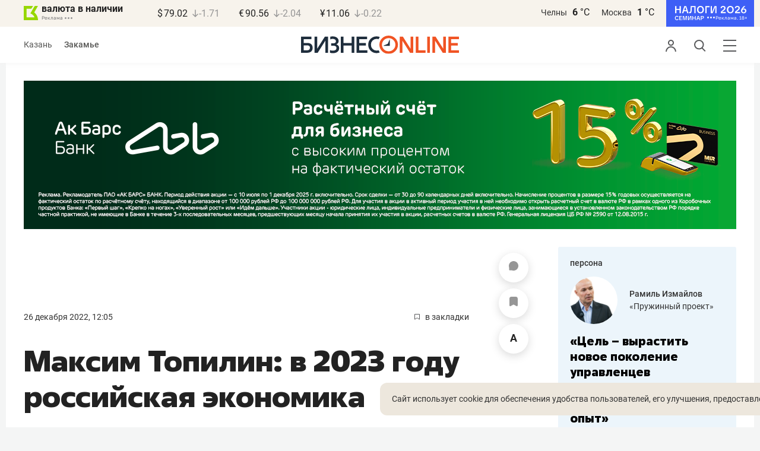

--- FILE ---
content_type: text/html; charset=UTF-8
request_url: https://kam.business-gazeta.ru/news/577831?fullpage
body_size: 28332
content:
<!DOCTYPE html><html lang="ru"><head prefix="og: http://ogp.me/ns# fb: http://ogp.me/ns/fb# article: http://ogp.me/ns/article#"><meta http-equiv="Content-type" content="text/html; charset=utf-8"/><meta name="viewport" content="width=device-width"><link rel="manifest" href="/yandex-manifest.json"><title>Максим Топилин: в 2023 году российская экономика подстроится под санкционные ограничения</title><meta name="description" content=""/><meta name="keywords" content="новости"/><meta property="og:site_name" content="БИЗНЕС Online"/><meta property="og:title" content="Максим Топилин: в 2023 году российская экономика подстроится под санкционные ограничения"/><meta property="og:url" content="https://kam.business-gazeta.ru/news/577831"/><meta property="og:locale" content="ru_RU"/><meta property="og:image" content="https://stcdn.business-online.ru/snippets/2022-12-26/577831-12_42_14.jpg"/><meta property="og:image:width" content="1200"/><meta property="og:image:height" content="630"/><meta property="fb:pages" content="375587425929352"/><meta property="fb:app_id" content="264445863914267"/><meta name="twitter:card" content="summary_large_image"><meta name="twitter:site" content="@businessgazeta"><meta name="twitter:title" content="Максим Топилин: в 2023 году российская экономика подстроится под санкционные ограничения"/><meta name="twitter:image" content="https://stcdn.business-online.ru/snippets/2022-12-26/577831-12_42_14.jpg"/><meta property="vk:image" content="https://stcdn.business-online.ru/snippets/2022-12-26/577831-12_42_14.jpg"/><link rel="publisher" href="https://plus.google.com/+Business-gazetaRu"><link rel="canonical" href="https://kam.business-gazeta.ru/news/577831"/><link rel="amphtml" href="https://www.business-gazeta.ru/amp/577831"><link rel="icon" href="/favicon.svg" sizes="any" type="image/svg+xml"><link rel="mask-icon" href="/fav-mask.svg" color="#e8590d"><link rel="icon" href="/favicon.svg" sizes="any" type="image/svg+xml"><link rel="apple-touch-icon" sizes="180x180" href="/icon180x180.png"/><meta name="apple-itunes-app" content="app-id=920814306"/><meta name="google-play-app" content="app-id=ru.business.gazeta"/><meta name="yandex-verification" content="54d5d1d3e8847f3b"><link rel="preconnect" href="https://statix.business-gazeta.ru"><link rel="preload" href="https://statix.business-gazeta.ru/fonts/roboto-v20-latin_cyrillic-regular.woff2" as="font"><link rel="preload" href="https://statix.business-gazeta.ru/fonts/roboto-v20-latin-500.woff2" as="font"><link rel="preload" href="https://statix.business-gazeta.ru/fonts/roboto-v20-latin_cyrillic-700.woff2" as="font"><link rel="preload" href="https://statix.business-gazeta.ru/fonts/roboto-v20-latin-regular.woff2" as="font"><link rel="preload" href="https://statix.business-gazeta.ru/fonts/roboto-v20-latin_cyrillic-300.woff2" as="font"><link rel="stylesheet" href="https://statix.business-gazeta.ru/css/style.css?v=171120251510"><link rel="preload" href="https://statix.business-gazeta.ru/css/s.min.css?v=171120251510" as="style"><link rel="preload" href="https://statix.business-gazeta.ru/js/s.min.js?v=171120251510" as="script"><link rel="preload" href="https://statix.business-gazeta.ru/js/library/slick/slick.css" as="style" /><link rel="preload" href="https://statix.business-gazeta.ru/js/library/slick/slick-theme.css" as="style" /><script async src="https://www.googletagmanager.com/gtag/js?id=UA-8810077-1"></script><script>
        window.static_path = 'https://statix.business-gazeta.ru';
        window.city = 'Naberezhnye Chelny';
        window.region = 10;

        window.__METRICS__ = {
            endpoint: 'https://xstat.gazeta.bo/metrics/collect',
            contentSelector: '.article__content', // 1) дочитываемость в рамках элемента
            engagedThresholdMs: 30000,            // 5) «прочитал» после >=30с вовлечённости
            heartbeatMs: 15000,
            content: {},
                    };

    </script><link rel="stylesheet" type="text/css" href="https://statix.business-gazeta.ru/js/library/slick/slick.css" /><link rel="stylesheet" type="text/css" href="https://statix.business-gazeta.ru/js/library/slick/slick-theme.css" /><link type="text/css" href="https://statix.business-gazeta.ru/css/s.min.css?v=171120251510" rel="stylesheet"><script>window.yaContextCb = window.yaContextCb || [];</script><script src="https://yandex.ru/ads/system/context.js" async></script><script>window.article_id = 577831;</script><style></style></head><body>
    <header class="header header__sticky"><div class="header__top"><div class="header__wrap"><div class="header__currency"><div class="currency"><div class="currency__logo"><a class="currency__logo-link"
                 href="https://www.bankofkazan.ru/currency-exchange-ru.php?utm_source=business-online&utm_medium=cpc&utm_campaign=kurs&erid=Pb3XmBtzt7ZGkTYKis4j8KYcWxREQqppMubp8JS"
                 target="_blank"
                 rel="nofollow noopener noreferrer"
                 alt="Реклама. ООО КБЭР «Банк Казани»"
                 title="Реклама. ООО КБЭР «Банк Казани»"
              >
                валюта в наличии
              </a><div class="currency__advertising-adv">
    Реклама</div><svg class="currency__advertising-dots" xmlns="http://www.w3.org/2000/svg" width="13" height="3" viewBox="0 0 13 3" fill="none"><circle cx="11.5" cy="1.5" r="1.5" fill="#969696"/><circle cx="6.5" cy="1.5" r="1.5" fill="#969696"/><circle cx="1.5" cy="1.5" r="1.5" fill="#969696"/></svg><div class="currency__advertising-popup"><div class="currency__advertising-popup_block"><div class="currency__advertising-popup_text">
            Реклама
            <div class="currency__advertising-popup_advertiser">
                Рекламодатель
            </div><div>
                ООО КБЭР «Банк Казани»
            </div></div><div class="currency__advertising-popup_closer"><svg xmlns="http://www.w3.org/2000/svg" width="12" height="12" viewBox="0 0 12 12" fill="none"><path d="M1 1.00024L10.9998 11" stroke="#969696" stroke-width="2" stroke-linecap="round" stroke-linejoin="round"/><path d="M1 10.9998L10.9998 0.999961" stroke="#969696" stroke-width="2" stroke-linecap="round" stroke-linejoin="round"/></svg></div></div></div></div><div class="currency__exchange"><ul class="exchange"><li class="exchange__item"><span class="exchange__currency">&#36;</span><span class="exchange__course">79.02</span><span class="exchange__dynamic"><svg xmlns="http://www.w3.org/2000/svg" width="10" height="13"
                                           viewBox="0 0 10 13" fill="none"><path d="M8.85529 8.07235L4.92765 12L1 8.07235M4.92765 1V11.89"
                                                  stroke="#969696" stroke-width="1.5" stroke-miterlimit="10"
                                                  stroke-linecap="round" stroke-linejoin="round" /></svg></span><span class="exchange__delta">-1.71</span></li><li class="exchange__item"><span class="exchange__currency">&#8364;</span><span class="exchange__course">90.56</span><span class="exchange__dynamic"><svg xmlns="http://www.w3.org/2000/svg" width="10" height="13"
                                           viewBox="0 0 10 13" fill="none"><path d="M8.85529 8.07235L4.92765 12L1 8.07235M4.92765 1V11.89"
                                                  stroke="#969696" stroke-width="1.5" stroke-miterlimit="10"
                                                  stroke-linecap="round" stroke-linejoin="round" /></svg></span><span class="exchange__delta">-2.04</span></li><li class="exchange__item"><span class="exchange__currency">&#165;</span><span class="exchange__course">11.06</span><span class="exchange__dynamic"><svg xmlns="http://www.w3.org/2000/svg" width="10" height="13"
                                           viewBox="0 0 10 13" fill="none"><path d="M8.85529 8.07235L4.92765 12L1 8.07235M4.92765 1V11.89"
                                                  stroke="#969696" stroke-width="1.5" stroke-miterlimit="10"
                                                  stroke-linecap="round" stroke-linejoin="round" /></svg></span><span class="exchange__delta">-0.22</span></li></ul></div></div></div><div class="header__weather"><div class="weather-block"><ul class="weather-block__list"><li class="weather-block__item"><a href="#" class="weather-block__city">Челны</a><span class="weather-block__temp">6
                                    <span class="weather-block__degree">°С</span></span></li><li class="weather-block__item"><a href="#" class="weather-block__city">Москва</a><span class="weather-block__temp">1
                                    <span class="weather-block__degree">°С</span></span></li></ul><div class="afp" style="padding: 0;
    position: relative;
    top: 0;
    right: 0;
    margin-top: -11px;
    margin-right: -30px;
    margin-left: 20px;
"><a href="https://vk.cc/cRoMaf" target="_blank"><svg width="148" height="45" viewBox="0 0 148 45" fill="none" xmlns="http://www.w3.org/2000/svg"><rect width="148" height="45" fill="#3E5FF6"/><path d="M58.3394 33.8337V26.9382H61.0389C61.5475 26.9382 61.9876 27.0263 62.3593 27.2023C62.7375 27.3719 63.0276 27.6164 63.2298 27.9359C63.4319 28.2489 63.533 28.6271 63.533 29.0705C63.533 29.5073 63.4319 29.8855 63.2298 30.205C63.0276 30.5245 62.7375 30.7723 62.3593 30.9484C61.9876 31.1179 61.5475 31.2027 61.0389 31.2027H59.2783V30.205H60.8726C61.316 30.205 61.6583 30.1137 61.8996 29.9312C62.1474 29.7421 62.2713 29.4552 62.2713 29.0705C62.2713 28.6792 62.1474 28.3923 61.8996 28.2097C61.6583 28.0206 61.316 27.9261 60.8726 27.9261H59.249L59.5913 27.6131V33.8337H58.3394Z"
                  fill="white"/><path d="M50.895 33.8337L53.1251 26.9382H55.003L57.233 33.8337H55.9224L54.0934 27.6425H54.0445L52.2057 33.8337H50.895ZM52.3915 31.946V30.9484H55.7463V31.946H52.3915Z"
                  fill="white"/><path d="M48.5284 33.8337V26.9382H49.7901V33.8337H48.5284ZM44.0977 33.8337V26.9382H45.3496V33.8337H44.0977ZM44.929 30.743V29.6671H48.9587V30.743H44.929Z"
                  fill="white"/><path d="M36.7622 33.8337V26.9382H37.9457V32.973H37.9848L40.4887 26.9382H42.4351V33.8337H41.2516V27.7989H41.2027L38.6988 33.8337H36.7622Z"
                  fill="white"/><path d="M27.9175 33.8337V26.9382H30.0399L31.4875 32.7676H31.5364L32.984 26.9382H35.1064V33.8337H33.9425V27.6522H33.9034L32.2211 33.8337H30.8028L29.1205 27.6522H29.0814V33.8337H27.9175Z"
                  fill="white"/><path d="M22.1191 33.8337V26.9382H26.4521V27.975H22.8429L23.3711 27.3588V33.4229L22.8429 32.797H26.4716V33.8337H22.1191ZM22.9407 30.7234V29.7062H25.9043V30.7234H22.9407Z"
                  fill="white"/><path d="M17.9289 34C17.2899 34 16.7258 33.85 16.2368 33.5501C15.7478 33.2501 15.3663 32.8296 15.0924 32.2884C14.8186 31.7471 14.6816 31.1147 14.6816 30.3909C14.6816 29.8431 14.7566 29.3508 14.9066 28.914C15.0631 28.4706 15.2848 28.0891 15.5717 27.7696C15.8586 27.4501 16.2009 27.2056 16.5987 27.036C16.9964 26.8665 17.4398 26.7817 17.9289 26.7817C18.431 26.7817 18.8711 26.8535 19.2493 26.9969C19.634 27.1404 19.9568 27.3555 20.2176 27.6425C20.4849 27.9294 20.6871 28.2815 20.824 28.6988L19.6307 29.0998C19.4938 28.6825 19.2819 28.3728 18.995 28.1706C18.7081 27.962 18.3462 27.8576 17.9093 27.8576C17.5246 27.8576 17.1888 27.9587 16.9019 28.1608C16.615 28.363 16.3965 28.6531 16.2466 29.0313C16.0966 29.4095 16.0216 29.8627 16.0216 30.3909C16.0216 30.9125 16.0966 31.3624 16.2466 31.7406C16.4031 32.1188 16.6215 32.4122 16.9019 32.6209C17.1888 32.823 17.5279 32.9241 17.9191 32.9241C18.356 32.9241 18.7146 32.8198 18.995 32.6111C19.2819 32.3959 19.4938 32.0732 19.6307 31.6428L20.8436 31.9949C20.7066 32.4318 20.5045 32.8002 20.2372 33.1002C19.9763 33.3936 19.6536 33.6185 19.2689 33.775C18.8841 33.925 18.4375 34 17.9289 34Z"
                  fill="white"/><path d="M130.538 22.4427C129.674 22.4427 128.899 22.2632 128.214 21.904C127.541 21.5448 127.008 21.0509 126.615 20.4223C126.233 19.7937 126.042 19.0529 126.042 18.1998C126.042 17.5488 126.138 16.9258 126.329 16.3309C126.52 15.736 126.806 15.1298 127.187 14.5125C127.58 13.8951 128.085 13.2329 128.703 12.5257L130.706 10.2864H133.35L130.521 13.2665C130.151 13.6594 129.848 13.9905 129.612 14.2599C129.376 14.5181 129.185 14.7482 129.039 14.9502C128.894 15.1523 128.753 15.3487 128.619 15.5395H128.703C129.039 15.1804 129.404 14.9053 129.797 14.7145C130.19 14.5125 130.661 14.4115 131.211 14.4115C131.952 14.4115 132.603 14.5742 133.165 14.8997C133.737 15.214 134.186 15.663 134.512 16.2467C134.837 16.8192 135 17.4983 135 18.284C135 19.0922 134.803 19.8105 134.411 20.4391C134.029 21.0677 133.501 21.5616 132.828 21.9208C132.154 22.2688 131.391 22.4427 130.538 22.4427ZM130.555 20.7422C131.015 20.7422 131.419 20.6412 131.767 20.4391C132.115 20.2371 132.384 19.9621 132.575 19.6141C132.777 19.2661 132.878 18.8564 132.878 18.385C132.878 17.9248 132.777 17.5207 132.575 17.1727C132.373 16.8248 132.098 16.5498 131.75 16.3477C131.402 16.1457 130.998 16.0447 130.538 16.0447C130.078 16.0447 129.668 16.1457 129.309 16.3477C128.95 16.5498 128.669 16.8304 128.467 17.1896C128.265 17.5375 128.164 17.9416 128.164 18.4018C128.164 18.8621 128.265 19.2661 128.467 19.6141C128.68 19.9621 128.967 20.2371 129.326 20.4391C129.685 20.6412 130.095 20.7422 130.555 20.7422Z"
                  fill="white"/><path d="M115.924 22.1561V19.9L120.049 16.4147C120.464 16.0555 120.795 15.7244 121.042 15.4213C121.301 15.107 121.48 14.7983 121.581 14.4953C121.693 14.1922 121.75 13.8835 121.75 13.5692C121.75 13.0304 121.581 12.5927 121.244 12.2559C120.919 11.908 120.447 11.734 119.83 11.734C119.202 11.734 118.691 11.9192 118.298 12.2896C117.905 12.66 117.653 13.1988 117.54 13.906L115.57 13.5524C115.671 12.8228 115.901 12.1942 116.261 11.6666C116.631 11.1391 117.125 10.735 117.742 10.4544C118.36 10.1625 119.084 10.0166 119.914 10.0166C120.756 10.0166 121.475 10.1569 122.069 10.4375C122.664 10.7069 123.125 11.0998 123.45 11.6161C123.776 12.1212 123.938 12.733 123.938 13.4514C123.938 13.9565 123.849 14.4391 123.669 14.8994C123.489 15.3483 123.22 15.7861 122.861 16.2126C122.513 16.6392 122.081 17.0713 121.564 17.5091L118.214 20.2367V20.3209H124.41V22.1561H115.924Z"
                  fill="white"/><path d="M107.995 22.4426C106.828 22.4426 105.806 22.1844 104.931 21.6681C104.067 21.1518 103.393 20.4278 102.911 19.4961C102.428 18.5645 102.187 17.4757 102.187 16.2297C102.187 14.9838 102.428 13.895 102.911 12.9633C103.393 12.0204 104.067 11.2908 104.931 10.7745C105.806 10.2582 106.828 10 107.995 10C109.163 10 110.179 10.2582 111.043 10.7745C111.907 11.2908 112.581 12.0204 113.063 12.9633C113.546 13.895 113.787 14.9838 113.787 16.2297C113.787 17.4757 113.546 18.5645 113.063 19.4961C112.581 20.4278 111.907 21.1518 111.043 21.6681C110.179 22.1844 109.163 22.4426 107.995 22.4426ZM107.995 20.5905C108.691 20.5905 109.303 20.4109 109.831 20.0517C110.358 19.6813 110.768 19.1706 111.06 18.5196C111.352 17.8685 111.497 17.1052 111.497 16.2297C111.497 15.3542 111.352 14.5909 111.06 13.9399C110.768 13.2776 110.358 12.7669 109.831 12.4077C109.303 12.0373 108.691 11.8521 107.995 11.8521C107.288 11.8521 106.671 12.0373 106.143 12.4077C105.627 12.7669 105.223 13.2776 104.931 13.9399C104.639 14.5909 104.493 15.3542 104.493 16.2297C104.493 17.1052 104.639 17.8685 104.931 18.5196C105.223 19.1706 105.627 19.6813 106.143 20.0517C106.671 20.4109 107.288 20.5905 107.995 20.5905Z"
                  fill="white"/><path d="M91.8853 22.1561V19.9L96.0104 16.4147C96.4257 16.0555 96.7568 15.7244 97.0038 15.4213C97.262 15.107 97.4416 14.7983 97.5426 14.4953C97.6548 14.1922 97.7109 13.8835 97.7109 13.5692C97.7109 13.0304 97.5426 12.5927 97.2058 12.2559C96.8803 11.908 96.4089 11.734 95.7915 11.734C95.1629 11.734 94.6522 11.9192 94.2593 12.2896C93.8665 12.66 93.6139 13.1988 93.5017 13.906L91.5317 13.5524C91.6328 12.8228 91.8629 12.1942 92.2221 11.6666C92.5925 11.1391 93.0864 10.735 93.7037 10.4544C94.3211 10.1625 95.0451 10.0166 95.8757 10.0166C96.7176 10.0166 97.4359 10.1569 98.0308 10.4375C98.6258 10.7069 99.086 11.0998 99.4115 11.6161C99.737 12.1212 99.8998 12.733 99.8998 13.4514C99.8998 13.9565 99.81 14.4391 99.6304 14.8994C99.4508 15.3483 99.1814 15.7861 98.8222 16.2126C98.4742 16.6392 98.0421 17.0713 97.5257 17.5091L94.1752 20.2367V20.3209H100.371V22.1561H91.8853Z"
                  fill="white"/><path d="M74.9692 22.1565V10.2864H77.0065V20.6749H77.0739L81.3842 10.2864H84.7347V22.1565H82.6975V11.768H82.6133L78.303 22.1565H74.9692Z"
                  fill="white"/><path d="M65.8765 22.1565V10.2864H73.0154V12.1385H68.0316V22.1565H65.8765Z" fill="white"/><path d="M57.7141 22.4426C56.5467 22.4426 55.5252 22.1844 54.6497 21.6681C53.7854 21.1518 53.1119 20.4278 52.6293 19.4961C52.1466 18.5645 51.9053 17.4757 51.9053 16.2297C51.9053 14.9838 52.1466 13.895 52.6293 12.9633C53.1119 12.0204 53.7854 11.2908 54.6497 10.7745C55.5252 10.2582 56.5467 10 57.7141 10C58.8814 10 59.8973 10.2582 60.7616 10.7745C61.6259 11.2908 62.2994 12.0204 62.782 12.9633C63.2647 13.895 63.506 14.9838 63.506 16.2297C63.506 17.4757 63.2647 18.5645 62.782 19.4961C62.2994 20.4278 61.6259 21.1518 60.7616 21.6681C59.8973 22.1844 58.8814 22.4426 57.7141 22.4426ZM57.7141 20.5905C58.41 20.5905 59.0217 20.4109 59.5493 20.0517C60.0769 19.6813 60.4866 19.1706 60.7784 18.5196C61.0703 17.8685 61.2162 17.1052 61.2162 16.2297C61.2162 15.3542 61.0703 14.5909 60.7784 13.9399C60.4866 13.2776 60.0769 12.7669 59.5493 12.4077C59.0217 12.0373 58.41 11.8521 57.7141 11.8521C57.0069 11.8521 56.3895 12.0373 55.862 12.4077C55.3457 12.7669 54.9416 13.2776 54.6497 13.9399C54.3579 14.5909 54.212 15.3542 54.212 16.2297C54.212 17.1052 54.3579 17.8685 54.6497 18.5196C54.9416 19.1706 55.3457 19.6813 55.862 20.0517C56.3895 20.4109 57.0069 20.5905 57.7141 20.5905Z"
                  fill="white"/><path d="M39.7828 22.308C39.5583 22.308 39.3451 22.2912 39.143 22.2575C38.941 22.2239 38.7558 22.179 38.5874 22.1228V20.2371C38.6996 20.282 38.8175 20.3157 38.941 20.3381C39.0757 20.3493 39.2104 20.3549 39.3451 20.3549C39.6706 20.3549 39.94 20.2708 40.1532 20.1024C40.3777 19.9228 40.5517 19.6366 40.6752 19.2437C40.7987 18.8508 40.8829 18.3289 40.9278 17.6779C40.9614 17.1391 40.9895 16.6115 41.0119 16.0952C41.0456 15.5788 41.0737 15.0176 41.0961 14.4115L41.2477 10.2864H49.5315V22.1565H47.3764V10.8083L48.2014 12.1216H42.0053L43.2008 10.7073L43.0492 14.5125C43.038 14.838 43.0268 15.1467 43.0156 15.4385C43.0043 15.7191 42.9931 15.9941 42.9819 16.2635C42.9707 16.5217 42.9594 16.7855 42.9482 17.0549C42.937 17.3243 42.9201 17.6105 42.8977 17.9136C42.8416 18.9462 42.6956 19.7881 42.4599 20.4391C42.2354 21.0789 41.9043 21.5504 41.4665 21.8534C41.0288 22.1565 40.4675 22.308 39.7828 22.308Z"
                  fill="white"/><path d="M26.6719 22.1565L30.5107 10.2864H33.7434L37.5823 22.1565H35.3261L32.1776 11.4986H32.0934L28.928 22.1565H26.6719ZM29.2479 18.907V17.1896H35.0231V18.907H29.2479Z"
                  fill="white"/><path d="M22.5979 22.1565V10.2864H24.7699V22.1565H22.5979ZM14.9707 22.1565V10.2864H17.1258V22.1565H14.9707ZM16.4019 16.836V14.9839H23.3387V16.836H16.4019Z"
                  fill="white"/></svg></a><div class="palladium__advertising-adv">
    Реклама. 18+</div><svg class="palladium__advertising-dots" xmlns="http://www.w3.org/2000/svg" width="13" height="3" viewBox="0 0 13 3" fill="none"><circle cx="11.5" cy="1.5" r="1.5" fill="#969696"/><circle cx="6.5" cy="1.5" r="1.5" fill="#969696"/><circle cx="1.5" cy="1.5" r="1.5" fill="#969696"/></svg><div class="palladium__advertising-popup"><div class="palladium__advertising-popup_block"><div class="palladium__advertising-popup_text">
            Реклама
            <div class="palladium__advertising-popup_advertiser">
                Рекламодатель
            </div><div>
                ООО &quot;АФ &quot;Палладиум&quot;
            </div></div><div class="palladium__advertising-popup_closer"><svg xmlns="http://www.w3.org/2000/svg" width="12" height="12" viewBox="0 0 12 12" fill="none"><path d="M1 1.00024L10.9998 11" stroke="#969696" stroke-width="2" stroke-linecap="round" stroke-linejoin="round"/><path d="M1 10.9998L10.9998 0.999961" stroke="#969696" stroke-width="2" stroke-linecap="round" stroke-linejoin="round"/></svg></div></div></div></div></div></div></div></div><div class="header__bottom"><div class="header__wrap"><div class="header__cities"><ul class="cities"><li class="cities__item"><a href="/kazan?url=/news/577831"
                   class="cities__link">Казань</a></li><li class="cities__item"><span class="cities__text">Закамье</span></li></ul></div><div class="header__brand"><a href="https://www.business-gazeta.ru" class="header__logo"><img src="https://statix.business-gazeta.ru/img/logo_bo_new.svg" alt="БИЗНЕС Online"
                 title="БИЗНЕС Online" /></a></div><div class="header__sidebar"><ul class="main-nav"><li class="main-nav__item main-nav__item_user "><span class="main-nav__inner" data-modal="#auth" data-toggle="modal"><img src="https://statix.business-gazeta.ru/img/icons/user.svg" alt=""></span></li><li class="main-nav__item main-nav__item_search"><span class="main-nav__inner"><span class="main-nav__search"><img src="https://statix.business-gazeta.ru/img/icons/search.svg" alt=""></span></span></li><li class="main-nav__item main-nav__item_menu"><div class="main-nav__collapse"></div></li></ul></div></div></div></header><!-- TODO: Add class "header-popup_opened" to "header-popup" --><div class="header-popup"><div class="container"><div class="header-menu"><div class="header-menu__left"><div class="cellar"><div class="cellar__wrap"><div class="cellar__col"><div class="cellar__hat"><a href="https://sport.business-gazeta.ru" class="cellar__title" target="_blank"><span
                                            class="icon-stopwatch"></span> Спорт</a></div><a class="cellar__subtitle">Рубрики</a><ul class="cellar__list"><li class="cellar__item"><a
                                            href="/category/6"
                                            class="cellar__link">Новости</a></li><li class="cellar__item"><a
                                            href="/category/13"
                                            class="cellar__link">Политика</a></li><li class="cellar__item"><a
                                            href="/category/12"
                                            class="cellar__link">Бизнес</a></li><li class="cellar__item"><a
                                            href="/category/19"
                                            class="cellar__link">Строительство</a></li><li class="cellar__item"><a
                                            href="/category/620"
                                            class="cellar__link">Криминал</a></li><li class="cellar__item"><a
                                            href="/category/621"
                                            class="cellar__link">Происшествие</a></li></ul></div><div class="cellar__col"><div class="cellar__hat"><a href="/category/534"
                                   class="cellar__title">Культура</a></div><div class="cellar__subtitle"></div><ul class="cellar__list"><li class="cellar__item"><a
                                            href="/category/472"
                                            class="cellar__link">Афиша</a></li><li class="cellar__item"><a href="/events"
                                                            class="cellar__link">Анонсы</a></li><li class="cellar__item"><a
                                            href="/category/1"
                                            class="cellar__link">Персона</a></li><li class="cellar__item"><a
                                            href="/conferences"
                                            class="cellar__link">Интернет-конференция</a></li><li class="cellar__item"><a
                                            href="/category/51"
                                            class="cellar__link">Пресс-релизы</a></li><li class="cellar__item"><a
                                            href="/persons?fullpage"
                                            class="cellar__link">Персоналии</a></li></ul></div><div class="cellar__col"><div class="cellar__hat"><a href="/category/694"
                                   class="cellar__title">Экспертное интервью</a></div><div class="cellar__subtitle"></div><ul class="cellar__list"><li class="cellar__item"><a
                                            href="/category/160"
                                            class="cellar__link">Рейтинги</a></li><li class="cellar__item"><a
                                            href="/category/2"
                                            class="cellar__link">Круглый стол</a></li><li class="cellar__item"><a href="/videos"
                                                            class="cellar__link">Видео</a></li><li class="cellar__item"><a href="/category/613"
                                                            class="cellar__link">Фотоистории</a></li><li class="cellar__item"><a
                                            href="/category/586"
                                            class="cellar__link">Тесты</a></li><li class="cellar__item"><a
                                            href="/category/628"
                                            class="cellar__link">Инсайдеры</a></li></ul></div></div><div class="cellar__wrap"><div class="hashtags"><a class="hashtags__title">Популярные хештеги</a><ul class="hashtag-list"><li class="hashtag-list__item"><a
                                            href="/category/847"
                                            class="hashtag-list__link">#сво</a></li><li class="hashtag-list__item"><a
                                            href="/category/787"
                                            class="hashtag-list__link">#утраты</a></li><li class="hashtag-list__item"><a
                                            href="/category/921"
                                            class="hashtag-list__link">#новая идеология России</a></li><li class="hashtag-list__item"><a
                                            href="/category/625"
                                            class="hashtag-list__link">#топ-10</a></li><li class="hashtag-list__item"><a
                                            href="/category/638"
                                            class="hashtag-list__link">#силовики</a></li><li class="hashtag-list__item"><a
                                            href="/category/604"
                                            class="hashtag-list__link">#коронавирус</a></li></ul></div></div><div class="cellar__wrap"><div class="cellar__col"><a href="/pages/office?slug=kam?fullpage" class="cellar__subtitle flash">Редакция</a></div><div class="cellar__col"><a href="/pages/adv?slug=kam?fullpage" class="cellar__subtitle flash">Реклама</a></div><div class="cellar__col"><a href="/career/?fullpage" class="cellar__subtitle flash">Карьера</a></div></div></div></div><div class="header-menu__right"><div class="sociality sociality_top"><div class="sociality__title">Социальные сети</div><ul class="social-net social-net_gray"><li class="social-net__item"><a rel="nofollow" href="https://vk.com/businessgazeta"
                                                        target="_blank" class="social-net__link"><span
                                        class="icon-vk"></span><span class="vk">вконтакте</span></a></li><li class="social-net__item"><a rel="nofollow" href="https://twitter.com/Businessgazeta"
                                                        target="_blank" class="social-net__link"><span
                                        class="icon-tw"></span><span class="tw"> twitter</span></a></li><li class="social-net__item"><a rel="nofollow" href="https://t.me/businessgazeta"
                                                        target="_blank" class="social-net__link"><span
                                        class="icon-tg"></span><span class="telegram">businessgazeta</span></a></li><li class="social-net__item"><a rel="nofollow" href="https://t.me/gazetabo"
                                                        target="_blank" class="social-net__link"><span
                                        class="icon-tg"></span><span class="telegram">gazetabo</span></a></li><li class="social-net__item"><a rel="nofollow" href="https://zen.yandex.ru/businessgazeta"
                                                        target="_blank" class="social-net__link"><span
                                        class="icon-zen"></span><span class="dz">дзен</span></a></li><li class="social-net__item"><a rel="nofollow"
                                                        href="https://www.youtube.com/user/MrBusinessonline"
                                                        target="_blank" class="social-net__link"><span
                                        class="icon-yt"></span><span class="yout">youtube</span></a></li></ul></div><br><br><br><br><br><br><br><br><div class="sociality sociality_top"><ul class="social-net social-net_gray"><li class="social-net__item"><a href="https://m.business-gazeta.ru" rel="nofollow"
                                                        class="social-net__link"><span class="mobile-version"></span><span>мобильная версия</span></a></li></ul></div></div></div></div></div><!-- TODO: Add class "search-popup_opened" to "search-popup" --><div class="search-popup"><div class="container"><div class="search-form"><form action="/search?fullpage" method="post" class="search-form__form" data-page="1"><input class="search-form__input" type="text" placeholder="Поиск" autofocus/><button class="search-form__button" type="submit"><!-- --></button></form></div><section class="search-result"><header class="search-result__header"><ul class="search-result__tabs"><li class="search-result__tab"><span class="search-result__tab-link search-result__tab-link_active"
                              data-period="1">за все время</span></li><li class="search-result__tab"><span class="search-result__tab-link"
                              data-period="2">сегодня</span></li><li class="search-result__tab"><span class="search-result__tab-link"
                              data-period="3">неделя</span></li><li class="search-result__tab"><span class="search-result__tab-link"
                              data-period="4">год</span></li></ul><div class="search-result__found hidden"><div class="search-result__found-result">найдено: <span></span></div><div class="search-result__filter"><a href="#" class="search-result__filter-link" data-sort="true">сначала новые</a></div></div></header><ul class="search-result__list"></ul><footer class="search-result__footer hidden"><a href="#" class="search-result__more">показать еще</a></footer></section></div></div>
    <div class="page">
        <div class="container">

            <a class="slot js-slot" data-site="3" data-slot="8" data-target=""></a>

            <div class="layout layout_article">

                <div class="layout__main">
                    <div class="lenta js-mediator-article">
    <div class="article-control">
                    <a href="#comments__more577831" class="article-control__button" title="Комментировать">
                        <span class="article-comment" >
                            <svg width="16" height="16" viewBox="0 0 16 16" fill="none" xmlns="http://www.w3.org/2000/svg">
                                <path id="Vector" d="M8.12463 0.000967774C3.69922 -0.0666409 0.0872447 3.41641 0.00152933 7.84151C-0.011021 8.49114 0.0539066 9.12359 0.187725 9.73013C0.414253 10.7572 0.548926 11.8023 0.548926 12.8541V14.8871C0.548926 15.1986 0.80141 15.4511 1.11291 15.4511H3.14592C4.19766 15.4511 5.24283 15.5858 6.2699 15.8123C6.87644 15.9461 7.50885 16.0111 8.15848 15.9985C12.5835 15.9128 16.0666 12.3009 15.9991 7.87559C15.9332 3.55613 12.4441 0.0669057 8.12463 0.000967774Z" fill="#969696"/>
                            </svg>
                        </span>
            </a>
        
        <a href="#"
           class="article-control__button anonymous icon-favourite-js"
           title="В закладки">
                        <span class="icon-favorite news_favorite"
                              data-type="article" data-id="577831" style="line-height: 52px;">
                            <svg xmlns="http://www.w3.org/2000/svg" width="14" height="16" viewBox="0 0 14 16" fill="none">
                                <path d="M10.7965 0H3.087C1.39155 0 0 1.39155 0 3.087V14.3554C0 15.7949 1.03167 16.4027 2.29526 15.7069L6.198 13.5396C6.61387 13.3077 7.28565 13.3077 7.69352 13.5396L11.5963 15.7069C12.8599 16.4107 13.8915 15.8029 13.8915 14.3554V3.087C13.8835 1.39155 12.5 0 10.7965 0Z" fill="#969696"/>
                            </svg>
                        </span>
        </a>
        <a href="#" class="article-control__button js-resizer_hider">
                    <span class="word" style="line-height: 52px;">
                        <svg xmlns="http://www.w3.org/2000/svg" width="12" height="13" viewBox="0 0 12 13" fill="none">
                            <path d="M6.28418 2.18848L2.80371 12.7969H0L4.75488 0H6.53906L6.28418 2.18848ZM9.17578 12.7969L5.68652 2.18848L5.40527 0H7.20703L11.9883 12.7969H9.17578ZM9.01758 8.0332V10.0986H2.25879V8.0332H9.01758Z" fill="#969696"/>
                        </svg>
                    </span>
            <span class="circle hidden">
                        <svg xmlns="http://www.w3.org/2000/svg" width="18" height="18" viewBox="0 0 18 18" fill="none">
                            <circle cx="9" cy="9" r="9" fill="#F95102"/>
                        </svg>
                        <svg style="position: absolute; left: 5px; top: 5px;" xmlns="http://www.w3.org/2000/svg" width="8" height="9" viewBox="0 0 8 9" fill="none">
                            <path d="M7.79688 3.32031V4.67969H0V3.32031H7.79688ZM4.625 0V8.28125H3.17969V0H4.625Z" fill="white"/>
                        </svg>
                    </span>
        </a>
        <div class="article-control__button-tripple hidden">
            <a href="#">
                        <span class="word__small">
                            <svg xmlns="http://www.w3.org/2000/svg" width="12" height="13" viewBox="0 0 12 13" fill="none">
                                <path d="M6.28418 2.18848L2.80371 12.7969H0L4.75488 0H6.53906L6.28418 2.18848ZM9.17578 12.7969L5.68652 2.18848L5.40527 0H7.20703L11.9883 12.7969H9.17578ZM9.01758 8.0332V10.0986H2.25879V8.0332H9.01758Z" fill="#222222"/>
                            </svg>
                        </span>
            </a>
            <a href="#">
                        <span class="word__medium">
                            <svg xmlns="http://www.w3.org/2000/svg" width="15" height="16" viewBox="0 0 15 16" fill="none">
                                <path d="M7.68066 2.6748L3.42676 15.6406H0L5.81152 0H7.99219L7.68066 2.6748ZM11.2148 15.6406L6.9502 2.6748L6.60645 0H8.80859L14.6523 15.6406H11.2148ZM11.0215 9.81836V12.3428H2.76074V9.81836H11.0215Z" fill="#222222"/>
                            </svg>
                        </span>
            </a>
            <a href="#">
                        <span class="word__big">
                            <svg xmlns="http://www.w3.org/2000/svg" width="18" height="19" viewBox="0 0 18 19" fill="none">
                                <path d="M9.07715 3.16113L4.0498 18.4844H0L6.86816 0H9.44531L9.07715 3.16113ZM13.2539 18.4844L8.21387 3.16113L7.80762 0H10.4102L17.3164 18.4844H13.2539ZM13.0254 11.6035V14.5869H3.2627V11.6035H13.0254Z" fill="#222222"/>
                            </svg>
                        </span>
            </a>
        </div>
        <a href="#" class="article-control__button hidden to__top">
                    <span style="line-height: 40px;" class="article-to__top">
                        <svg xmlns="http://www.w3.org/2000/svg" width="17" height="18" viewBox="0 0 17 18" fill="none">
                            <path d="M15.9415 8.47077L8.47077 1L1 8.47077M8.47077 17V1.20923" stroke="#969696" stroke-width="2" stroke-miterlimit="10" stroke-linecap="round" stroke-linejoin="round"/>
                        </svg>
                    </span>
        </a>
    </div>
    <article class="article" itemscope itemtype="https://schema.org/Article" id="article577831">

        <div class="article__head">
            <time class="article__date" datetime="2022-12-26MSK12:05">
                <a href="/by-date/2022-12-26">
                                    26 Декабря 2022, 12:05
                                </a>
            </time>
                        <a class="article__bookmarks anonymous js-inner__fav"
               href="#article577831" data-type="article"
               data-id="577831">
                <span class="icon-favorite" data-type="article"
                      data-id="577831">
                    <svg width="9" height="10" viewBox="0 0 9 10" fill="none" xmlns="http://www.w3.org/2000/svg">
                        <path d="M0.5 0.5V9.11L4.24 6.83L4.5 6.67L4.76 6.83L8.5 9.11V0.5H0.5Z" stroke="#58595B"/>
                    </svg>
                </span>
                <span class="inner-text">в закладки</span>
            </a>
        </div>

                                                        
        <header class="article__header">
            <meta itemprop="headline" content="Максим Топилин: в 2023 году российская экономика подстроится под санкционные ограничения">
            <h1 class="article__h1">Максим Топилин: в 2023 году российская экономика подстроится под санкционные ограничения</h1>
        </header>

        <div class="article__content" data-news-id="577831">

            
            <div class="social-share">
    <div class="social-share__wrap social-likes">
        <a href="https://vk.com/share.php?url=https://kam.business-gazeta.ru/news/577831?fullpage=" target="_blank"
           class="social-share__button social-share__button_vk">
            <svg class="icon-vk-a" xmlns="http://www.w3.org/2000/svg" xmlns:xlink="http://www.w3.org/1999/xlink" width="15" height="8.56" viewBox="0 0 15 8.56">
                <path fill='#4c75a3' d="M7.34,8.53h.9a.91.91,0,0,0,.41-.17A.75.75,0,0,0,8.77,8s0-1.2.54-1.38,1.26,1.17,2,1.69a1.4,1.4,0,0,0,1,.29l2,0s1-.06.56-.88a6.33,6.33,0,0,0-1.49-1.73c-1.26-1.17-1.09-1,.42-3,.93-1.22,1.29-2,1.18-2.3S14.19.4,14.19.4H11.93a.5.5,0,0,0-.29.06.71.71,0,0,0-.2.25,13,13,0,0,1-.83,1.76C9.61,4.18,9.2,4.25,9,4.16c-.38-.25-.29-1-.29-1.53C8.75,1,9,.29,8.27.12A4.3,4.3,0,0,0,7.21,0,5,5,0,0,0,5.34.19C5.09.33,4.89.61,5,.61A1,1,0,0,1,5.67,1,2.06,2.06,0,0,1,5.9,2s.13,2-.31,2.19S4.86,4,4,2.43A12.94,12.94,0,0,1,3.17.77.71.71,0,0,0,3,.52,1.13,1.13,0,0,0,2.63.38L.49.4S.17.4.05.54,0,.92,0,.92A24.63,24.63,0,0,0,3.62,6.84,5.19,5.19,0,0,0,7.34,8.53" transform="translate(0 0)"/>
            </svg>
        </a>

        <a href="whatsapp://send?text=Максим Топилин: в 2023 году российская экономика подстроится под санкционные ограничения https%3A%2F%2Fkam.business-gazeta.ru%2Fnews%2F577831%3Ffullpage%3D" data-action="share/whatsapp/share" target="_blank"
           class="social-share__button social-share__button_wa">
            <svg class="icon-wa-a" xmlns="http://www.w3.org/2000/svg" xmlns:xlink="http://www.w3.org/1999/xlink" width="15" height="15.07" viewBox="0 0 15 15.07">
                <path fill='#43d854' d="M10.94,9c-.19-.09-1.11-.54-1.28-.6s-.29-.1-.42.09a8.09,8.09,0,0,1-.59.73.29.29,0,0,1-.4.05,5.12,5.12,0,0,1-1.5-.93,5.58,5.58,0,0,1-1-1.29c-.11-.19,0-.28.08-.38a7.33,7.33,0,0,0,.47-.64.35.35,0,0,0,0-.33c0-.09-.42-1-.58-1.38S5.36,4,5.24,4H4.89a.7.7,0,0,0-.5.23,2.11,2.11,0,0,0-.65,1.56A3.63,3.63,0,0,0,4.5,7.74a8.28,8.28,0,0,0,3.19,2.82c.44.19.79.3,1.06.39A2.57,2.57,0,0,0,9.93,11a2,2,0,0,0,1.26-.88,1.55,1.55,0,0,0,.1-.89c0-.08-.17-.12-.35-.22M7.53,13.68h0a6.22,6.22,0,0,1-3.16-.86l-.23-.14-2.35.62L2.42,11l-.15-.24a6.21,6.21,0,1,1,5.26,2.91M12.81,2.19A7.47,7.47,0,0,0,.06,7.47a7.5,7.5,0,0,0,1,3.73L0,15.07l4-1a7.4,7.4,0,0,0,3.57.91h0A7.47,7.47,0,0,0,12.81,2.19" transform="translate(0 0)"/>
            </svg>
        </a>
        <a href="https://twitter.com/intent/tweet?text=%D0%9C%D0%B0%D0%BA%D1%81%D0%B8%D0%BC%20%D0%A2%D0%BE%D0%BF%D0%B8%D0%BB%D0%B8%D0%BD%3A%20%D0%B2%202023%20%D0%B3%D0%BE%D0%B4%D1%83%20%D1%80%D0%BE%D1%81%D1%81%D0%B8%D0%B9%D1%81%D0%BA%D0%B0%D1%8F%20%D1%8D%D0%BA%D0%BE%D0%BD%D0%BE%D0%BC%D0%B8%D0%BA%D0%B0%20%D0%BF%D0%BE%D0%B4%D1%81%D1%82%D1%80%D0%BE%D0%B8%D1%82%D1%81%D1%8F%20%D0%BF%D0%BE%D0%B4%20%D1%81%D0%B0%D0%BD%D0%BA%D1%86%D0%B8%D0%BE%D0%BD%D0%BD%D1%8B%D0%B5%20%D0%BE%D0%B3%D1%80%D0%B0%D0%BD%D0%B8%D1%87%D0%B5%D0%BD%D0%B8%D1%8F https%3A%2F%2Fkam.business-gazeta.ru%2Fnews%2F577831%3Ffullpage%3D&amp;via=BusinessGazeta" target="_blank"
           class="social-share__button social-share__button_tw">
            <svg class="icon-tw-a" xmlns="http://www.w3.org/2000/svg" xmlns:xlink="http://www.w3.org/1999/xlink" width="14.99" height="12.19" viewBox="0 0 14.99 12.19">
                <path fill='#55acee' d="M4.72,12.19a8.7,8.7,0,0,0,8.75-8.75c0-.13,0-.27,0-.4A6.09,6.09,0,0,0,15,1.45a6.47,6.47,0,0,1-1.76.49A3.22,3.22,0,0,0,14.58.23,6.48,6.48,0,0,1,12.63,1,3.08,3.08,0,0,0,7.3,3.08a3.19,3.19,0,0,0,.08.7A8.8,8.8,0,0,1,1,.56,3.08,3.08,0,0,0,.63,2.1,3.12,3.12,0,0,0,2,4.68a2.92,2.92,0,0,1-1.4-.4v0a3.07,3.07,0,0,0,2.47,3,2.74,2.74,0,0,1-.81.12,2.78,2.78,0,0,1-.58-.06A3.11,3.11,0,0,0,4.55,9.54,6.12,6.12,0,0,1,.73,10.86c-.24,0-.49,0-.73,0a8.81,8.81,0,0,0,4.72,1.37" transform="translate(0 0)"/>
            </svg>
        </a>
        <a href="https://telegram.me/share/url?url=https://kam.business-gazeta.ru/news/577831?fullpage=&amp;text=Максим Топилин: в 2023 году российская экономика подстроится под санкционные ограничения" target="_blank"
           class="social-share__button social-share__button_tg">
            <svg class="icon-tg-a" xmlns="http://www.w3.org/2000/svg" xmlns:xlink="http://www.w3.org/1999/xlink" width="17.31" height="15" viewBox="0 0 17.31 15">
                <path fill='#55acee'  d="M17.31.53,14.57,14.38a1,1,0,0,1-1.43.5L6.82,10,4.52,8.89.65,7.6S.06,7.38,0,6.93s.67-.71.67-.71l15.38-6s1.26-.56,1.26.36" transform="translate(0 0)"/>
                <path fill='#55acee'  d="M6.33,14.22s-.18,0-.41-.74L4.52,8.89,13.81,3s.53-.33.51,0c0,0,.1,0-.19.32s-7.29,6.6-7.29,6.6Z" transform="translate(0 0)"/>
                <path fill='#55acee'  d="M9.24,11.87l-2.5,2.28a.43.43,0,0,1-.41.07L6.81,10Z" transform="translate(0 0)"/>
            </svg>
        </a>
    </div>
</div>
            


                                                        
            <div itemprop="articleBody" class="articleBody">
                <p>Следующий год будет более спокойным для российской экономики, поскольку новых вызовов не&nbsp;предвидится, считает председатель комитета Госдумы по&nbsp;экономической политике <strong>Максим Топилин</strong>.</p>
<p>&laquo;Конечно, наши бывшие партнеры будут что-то еще придумывать, но&nbsp;мы&nbsp;уже научились на&nbsp;это реагировать. Для нас важно перестроить экономику под те&nbsp;нерыночные истории с&nbsp;газом, нефтью, которые были реализованы в&nbsp;этом году. От&nbsp;этого будет зависеть, что мы&nbsp;будем иметь в&nbsp;течение следующего года&raquo;,&nbsp;&mdash; отметил он&nbsp;на&nbsp;площадке пресс-центра ТАСС.</p>
<p>Топилин также добавил, что в&nbsp;феврале-марте 2023 года Госдума будет работать над изменением законодательства по&nbsp;концессионным соглашениям о&nbsp;государственном и&nbsp;частном партнерстве. Еще один важный момент, который будет проработан в&nbsp;весенней сессии,&nbsp;&mdash; вопрос с&nbsp;особыми экономическими зонами.</p>
<p>Напомним, с&nbsp;5&nbsp;декабря вступили в&nbsp;силу ограничения цен на&nbsp;нефть российского производства на&nbsp;уровне $&nbsp;60 за&nbsp;баррель. Потолок цен одобрили страны G7 (США, Великобритания, Германия, Франция, Канада, Италия, Япония), а&nbsp;также Австралия и&nbsp;Евросоюз. Помимо прочего, начало действовать европейское эмбарго на&nbsp;поставки сырой российской нефти морским путем.</p>
                            </div>

            
            


                                    
            
            
            <ul class="article-hashtag" style="margin-left: 100px;">
                </ul>

                                                                    
                            <a href="https://yandex.ru/news/?favid=8252&from=rubric" target="_blank" class="invite-to-social">
                    Сделать БО основным источником новостей в Яндексе
                </a>
            

            
            
            <div class="article-tools">
                <div class="article-tools__text">Нашли ошибку в тексте? Выделите ее и нажмите Ctrl + Enter</div>
                <div class="article-tools__print">
                    <a href="/print/577831"
                       class="article-tools__link"> <span class="icon-print"></span> версия для печати</a>
                </div>
            </div>

                            <div class="article__banner">
                    <!-- ban_4_1 is not defined for Vendo -->
                </div>
            
                            <div class="article__more" id="comments__more577831">
                    <button class="article__more-btn" data-article-id="577831">Комментарии <span
                                class="article__more-count">0</span></button>
                </div>
            
        </div>

        
            <div class="hidden js-comment-list">
                <div class="comments" id="comments577831">

                        
    <div class="comments__head">
        <div class="comments__left">
            <h3 class="comments__h3">Комментарии <span class="icon-comment-gray"></span> 0</h3>
            <div class="comments__choose">
                <button class="reset-btn comments__choose-button js-comments-choose-button active" data-filter="all">Все</button>
                <button class="reset-btn comments__choose-button js-comments-choose-button" data-filter="author">Автора
                </button>
            </div>
        </div>
        <div class="comments__control">
            <div class="dropdown dropdown_hover js-dropdown">
                <button class="reset-btn dropdown__button comments__order-button js-dropdown-button">Упорядочить
                </button>
                <div class="dropdown__content comments__dropdown-content">
                    <button class="reset-btn dropdown__item js-dropdown-item js-comment-sort-button"
                            data-sort="emoji_count">Лучшие
                    </button>
                    <button class="reset-btn dropdown__item js-dropdown-item js-comment-sort-button active"
                            data-sort="timestamp">Последние
                    </button>
                </div>
            </div>
        </div>
    </div>

    <div class="js-top-comments__form"><form class="comments-form article-form-577831" action="" method="post" name="comment-form"
      data-article-id="577831">
    <div class="comments-form__user" style="display: none;">
        <div class="comments-form__avatar">
          <span class="comments-form__image">
                                          <img class="comments-form__img" src="https://statix.business-gazeta.ru/img/icons/anonimus.svg">
          </span>
        </div>
        <div class="comments-form__name">
                            <div class="comments-form__author" title="Анонимно"></div>
                <a href="#" class="comments-form__auth" data-modal="#auth" data-toggle="modal">войти в аккаунт</a>
                    </div>
    </div>
    <label class="comments-form__label" style="padding-bottom: 0;">
        <textarea class="comments-form__textarea" rows="1" id="in_article-comment-form_top" placeholder="написать комментарий"
                  minlength="6"></textarea>
    </label>
    <div class="comments-form__row" style="display: none;">
                                                                                <div class="comments-form__buttons">
            <button class="button button_white button_link" type="reset">отмена</button>
            <button class="button" type="submit" disabled="disabled" data-modal="#auth" data-toggle="modal">
                Отправить
            </button>
        </div>
        <div class="hidden">
            <input type="hidden" name="parent_id" value="0">
        </div>
    </div>
</form>
</div>

    <ul class="comments-list js-comments-list comments__list" data-article-id="577831" data-filter="null">
        

            </ul>

    <script>
      let img_in_comment577831 = document.createElement("img");
      img_in_comment577831.width = 1;
      img_in_comment577831.height = 1;
      let randomValueComment577831 = Math.random().toString(36).substr(2, 16);
      img_in_comment577831.src = `https://mc.yandex.ru/pixel/2601025648228914491?rnd=${randomValueComment577831}`;
      document.getElementById("placeforpixel")?.appendChild(img_in_comment577831);

      let img_in_comment_banner577831 = document.createElement("img");
      img_in_comment_banner577831.width = 1;
      img_in_comment_banner577831.height = 1;
      let randomValueCommentBanner577831 = Math.random().toString(36).substr(2, 16);
      img_in_comment_banner577831.src = `https://mc.yandex.ru/pixel/5911785658922926987?rnd=${randomValueCommentBanner577831}`;
      document.getElementById("placeforbannerpixel577831")?.appendChild(img_in_comment_banner577831);
    </script>


    

    <div class="comments-foot">
        Все комментарии публикуются только после модерации с задержкой 2-10 минут.<br>
        Редакция оставляет за собой право отказать в публикации вашего комментария.<br>
        <a href="/article/328614" target="_blank">Правила модерирования</a>.
    </div>
</div>
            </div>

        
    </article>
</div>
                    <div class="js-next-news__item"></div>
                </div>
                <aside class="layout__right">
                                            <div style="margin-top: -30px;"><div class="person-carousel">
    <div class="person-carousel__head">
        <a href="/category/1" class="person-carousel__head-link">персона</a>
    </div>
    <div class="person-carousel__slider js-person-slider">
                    <div class="person-carousel__slide">
                <div class="person-card">
                    <div class="person-card__persona">
                        <div class="person-card__image">
                            <img src="https://stcdn.business-online.ru/article/person/39/1761627920_phpxlBXA5.jpg" alt="Амир Мусави, Persepol: «Через 15 лет не останется никого, кто умеет ткать ковры»" loading="lazy" class="person-card__img">
                        </div>
                        <div class="person-card__who">
                            <div class="person-card__name"><a href="/article/686365" class="person-card__name-link">Амир Мусави</a></div>
                            <a href="/article/686365" class="person-card__company"> Persepol</a>
                        </div>
                    </div>
                    <div class="person-card__title">
                        <a href="/article/686365" class="person-card__title-link"> «Через 15 лет не останется никого, кто умеет ткать ковры»</a>
                    </div>
                    <div class="person-card__desc">
                        <a href="/article/686365" class="person-card__desc-link">Иранский продавец ковров в четвертом поколении о 18-миллионных ценниках, подделках, инвестициях и охоте за камнями</a>
                    </div>
                </div>
            </div>
                    <div class="person-carousel__slide">
                <div class="person-card">
                    <div class="person-card__persona">
                        <div class="person-card__image">
                            <img src="https://stcdn.business-online.ru/article/person/93/1761562326_php39behz.jpg" alt="Фанис Садыков, Александр Смирнов, Telega: «Говорить, что мы сливаем номер на свой сервер, неверно»" loading="lazy" class="person-card__img">
                        </div>
                        <div class="person-card__who">
                            <div class="person-card__name"><a href="/article/686280" class="person-card__name-link">Фанис Садыков</a></div>
                            <a href="/article/686280" class="person-card__company"> Александр Смирнов, Telega</a>
                        </div>
                    </div>
                    <div class="person-card__title">
                        <a href="/article/686280" class="person-card__title-link"> «Говорить, что мы сливаем номер на свой сервер, неверно»</a>
                    </div>
                    <div class="person-card__desc">
                        <a href="/article/686280" class="person-card__desc-link">Создатели загадочного приложения на базе «Телеграма» о связи с VK, монетизации и ошибках стартапов</a>
                    </div>
                </div>
            </div>
                    <div class="person-carousel__slide">
                <div class="person-card">
                    <div class="person-card__persona">
                        <div class="person-card__image">
                            <img src="https://stcdn.business-online.ru/article/person/2d/1760969863_phph1I4YY.jpg" alt="Рамиль Измайлов, «Пружинный проект»: «Цель – вырастить новое поколение управленцев производства, дав им лучший мировой опыт»" loading="lazy" class="person-card__img">
                        </div>
                        <div class="person-card__who">
                            <div class="person-card__name"><a href="/article/685777" class="person-card__name-link">Рамиль Измайлов</a></div>
                            <a href="/article/685777" class="person-card__company"> «Пружинный проект»</a>
                        </div>
                    </div>
                    <div class="person-card__title">
                        <a href="/article/685777" class="person-card__title-link"> «Цель – вырастить новое поколение управленцев производства, дав им лучший мировой опыт»</a>
                    </div>
                    <div class="person-card__desc">
                        <a href="/article/685777" class="person-card__desc-link">Владелец «Пружинного проекта» о том, как из гаража поднял бизнес, снабжающий 6 тыс. клиентов</a>
                    </div>
                </div>
            </div>
            </div>
</div>
</div>

<div class="unitindent" style="margin-top: 0;">
    <a class="slot js-slot" data-site="3" data-slot="17" data-target=""></a>
</div>

<div style="height: 1000px;">
    <div style="position: sticky; top: 100px;">

        <div class="recommend-carousel">
    <div class="recommend-carousel__slider js-person-slider">
                    <div class="recommend-carousel__slide">
                <div class="recommend-card">
                    <div class="recommend-card__image">
                        <img src="https://stcdn.business-online.ru/v2/25-11-13/77072/tit-0275.jpg" alt="Альбина Губайдуллина о грядущих налоговых потрясениях: «НДС – это только вершина айсберга!»" loading="lazy" class="recommend-card__img">
                    </div>
                    <div class="recommend-card__head">
                        <a href="/article/687662" class="recommend-card__head-link">Рекомендуем</a>
                    </div>
                    <div class="recommend-card__title">
                        <a href="/article/687662" class="recommend-card__title-link">Альбина Губайдуллина о грядущих налоговых потрясениях: «НДС – это только вершина айсберга!»</a>
                    </div>
                </div>
            </div>
                    <div class="recommend-carousel__slide">
                <div class="recommend-card">
                    <div class="recommend-card__image">
                        <img src="https://stcdn.business-online.ru/v2/25-10-29/76267/1-volna-zari.jpg" alt="«Это была любовь с первого взгляда»: чем «Заря» покоряет сердца покупателей" loading="lazy" class="recommend-card__img">
                    </div>
                    <div class="recommend-card__head">
                        <a href="/article/686462" class="recommend-card__head-link">Рекомендуем</a>
                    </div>
                    <div class="recommend-card__title">
                        <a href="/article/686462" class="recommend-card__title-link">«Это была любовь с первого взгляда»: чем «Заря» покоряет сердца покупателей</a>
                    </div>
                </div>
            </div>
                    <div class="recommend-carousel__slide">
                <div class="recommend-card">
                    <div class="recommend-card__image">
                        <img src="https://stcdn.business-online.ru/v2/25-11-01/76239/tit-9471.jpg" alt="«Ваш бизнес болен? Лечите себя»: как личная трансформация влияет на бизнес" loading="lazy" class="recommend-card__img">
                    </div>
                    <div class="recommend-card__head">
                        <a href="/article/686788" class="recommend-card__head-link">Рекомендуем</a>
                    </div>
                    <div class="recommend-card__title">
                        <a href="/article/686788" class="recommend-card__title-link">«Ваш бизнес болен? Лечите себя»: как личная трансформация влияет на бизнес</a>
                    </div>
                </div>
            </div>
                    <div class="recommend-carousel__slide">
                <div class="recommend-card">
                    <div class="recommend-card__image">
                        <img src="https://stcdn.business-online.ru/v2/25-11-06/76688/vtb-30sep252218-1.jpg" alt="Инвестиции на автопилоте: как робот-советник брокера ВТБ помогает собирать и балансировать портфель" loading="lazy" class="recommend-card__img">
                    </div>
                    <div class="recommend-card__head">
                        <a href="/article/687121" class="recommend-card__head-link">Рекомендуем</a>
                    </div>
                    <div class="recommend-card__title">
                        <a href="/article/687121" class="recommend-card__title-link">Инвестиции на автопилоте: как робот-советник брокера ВТБ помогает собирать и балансировать портфель</a>
                    </div>
                </div>
            </div>
                    <div class="recommend-carousel__slide">
                <div class="recommend-card">
                    <div class="recommend-card__image">
                        <img src="https://stcdn.business-online.ru/v2/25-11-05/76698/photo-0026.jpg" alt="Старший вице-президент банка ВТБ Дмитрий Средин: «Активность розничных инвесторов растет»" loading="lazy" class="recommend-card__img">
                    </div>
                    <div class="recommend-card__head">
                        <a href="/article/686992" class="recommend-card__head-link">Рекомендуем</a>
                    </div>
                    <div class="recommend-card__title">
                        <a href="/article/686992" class="recommend-card__title-link">Старший вице-президент банка ВТБ Дмитрий Средин: «Активность розничных инвесторов растет»</a>
                    </div>
                </div>
            </div>
                    <div class="recommend-carousel__slide">
                <div class="recommend-card">
                    <div class="recommend-card__image">
                        <img src="https://stcdn.business-online.ru/v2/25-11-04/76808/osnovnoe-foto-kopiya.jpg" alt="«Новый культурный бренд Татарстана»: чем удивит «Восточный базар в Казани – 2025»" loading="lazy" class="recommend-card__img">
                    </div>
                    <div class="recommend-card__head">
                        <a href="/article/686944" class="recommend-card__head-link">Рекомендуем</a>
                    </div>
                    <div class="recommend-card__title">
                        <a href="/article/686944" class="recommend-card__title-link">«Новый культурный бренд Татарстана»: чем удивит «Восточный базар в Казани – 2025»</a>
                    </div>
                </div>
            </div>
                    <div class="recommend-carousel__slide">
                <div class="recommend-card">
                    <div class="recommend-card__image">
                        <img src="https://stcdn.business-online.ru/v2/25-10-29/76598/2025-10-29-16.14.09.jpg" alt="«Казань узнают по мечети Кул Шариф, а на Дальнем Востоке подобного символа ислама нет»" loading="lazy" class="recommend-card__img">
                    </div>
                    <div class="recommend-card__head">
                        <a href="/article/686510" class="recommend-card__head-link">Рекомендуем</a>
                    </div>
                    <div class="recommend-card__title">
                        <a href="/article/686510" class="recommend-card__title-link">«Казань узнают по мечети Кул Шариф, а на Дальнем Востоке подобного символа ислама нет»</a>
                    </div>
                </div>
            </div>
                    <div class="recommend-carousel__slide">
                <div class="recommend-card">
                    <div class="recommend-card__image">
                        <img src="https://stcdn.business-online.ru/v2/25-10-23/76382/bo-spd-dsc-6653-kopiya.jpg" alt="От спортивных травм до последствий инсульта и ДЦП: в Челнах открыли Центр восстановительной медицины" loading="lazy" class="recommend-card__img">
                    </div>
                    <div class="recommend-card__head">
                        <a href="/article/686033" class="recommend-card__head-link">Рекомендуем</a>
                    </div>
                    <div class="recommend-card__title">
                        <a href="/article/686033" class="recommend-card__title-link">От спортивных травм до последствий инсульта и ДЦП: в Челнах открыли Центр восстановительной медицины</a>
                    </div>
                </div>
            </div>
            </div>
</div>
        <div class="unitindent">
            <a class="slot js-slot" data-site="3" data-slot="61" data-target=""></a>
        </div>
    </div>
</div>

<div class="unitindent" style="height: 1500px;">
    <div style="position: sticky; top: 100px;">
        <a class="slot js-slot" data-site="3" data-slot="35" data-target=""></a>
    </div>
</div>

<div class="unitindent" style="height: 1000px;">
    <div style="position: sticky; top: 100px;">
        <!-- ban_2_4 is not defined for Vendo -->
    </div>
</div>

<div class="unitindent" style="height: 1500px;">
    <div style="position: sticky; top: 100px;">
        <!-- ban_2_5_inner is not defined for Vendo -->
    </div>
</div>

<div class="unitindent" style="position: sticky;top:100px;">
    <a class="slot js-slot" data-site="3" data-slot="62" data-target=""></a>
</div>

                                                        </aside>
            </div>

            <div class="js-additional-news">
            </div>

            <!-- ban_4_1 is not defined for Vendo -->
            <!-- ban_h_4 is not defined for Vendo -->
            <!-- ban_h_6 is not defined for Vendo -->

        </div>
    </div>
    <footer class="footer">
    <div class="container">

        <div class="cellar">
            <div class="cellar__left">
                <div class="cellar__wrap">
                    <div class="cellar__col">
                        <div class="cellar__hat">
                            <a href="https://sport.business-gazeta.ru" target="_blank" class="cellar__title"><span
                                        class="icon-stopwatch"></span> Спорт</a>
                        </div>
                        <ul class="cellar__list">
                            <li class="cellar__item"><a
                                        href="/category/472"
                                        class="cellar__link">Афиша</a></li>
                            <li class="cellar__item"><a
                                        href="/category/1"
                                        class="cellar__link">Персона</a></li>
                            <li class="cellar__item"><a href="/blogs"
                                                        class="cellar__link">Блоги</a></li>
                            <li class="cellar__item"><a
                                        href="/category/51"
                                        class="cellar__link">Пресс-релизы</a></li>
                                                    </ul>
                        <a href="/pages/office?slug=kam?fullpage"
                           class="cellar__subtitle flash">Редакция</a>
                        <ul class="cellar__list">
                             <li class="cellar__item"><a href="/career/"
                                                         class="cellar__link">
                                     Карьера в БИЗНЕС Online
                                 </a></li>
                            <li class="cellar__item">
                                <a href="/pages/it?slug=kam" class="cellar__link">Информация об IT деятельности компании</a>
                            </li>
                    </div>

                    <div class="cellar__col">
                        <div class="cellar__hat">
                            <a href="/category/534"
                               class="cellar__title">Культура</a>
                        </div>
                        <ul class="cellar__list">
                            <li class="cellar__item"><a href="/events"
                                                        class="cellar__link">Анонсы</a></li>

                            <li class="cellar__item"><a href="/videos"
                                                        class="cellar__link">Видео</a></li>
                            <li class="cellar__item"><a href="/photos"
                                                        class="cellar__link">Фото</a></li>
                            <li class="cellar__item"><a
                                        href="/category/613"
                                        class="cellar__link">Фотоистории</a></li>

                        </ul>
                        <a href="/pages/adv?slug=kam?fullpage"
                           class="cellar__subtitle flash">Реклама</a>
                                                                                                                    </div>

                    <div class="cellar__col">
                        <div class="cellar__hat">
                            <a href="/category/694"
                               class="cellar__title">Экспертное интервью</a>
                        </div>
                        <ul class="cellar__list">
                            <li class="cellar__item"><a href="/conferences"
                                                        class="cellar__link">Интернет-конференция</a></li>
                            <li class="cellar__item"><a
                                        href="/congratulations"
                                        class="cellar__link">Не забудьте поздравить</a></li>
                            <li class="cellar__item"><a
                                        href="/category/160"
                                        class="cellar__link">Рейтинги</a></li>
                            <li class="cellar__item"><a
                                        href="/category/628"
                                        class="cellar__link">Инсайдеры</a></li>
                                                    </ul>
                        <a href="/category/582"
                           class="cellar__subtitle flash">Спецпроекты</a>

                        <ul class="cellar__list">
                            <li class="cellar__item"><a href="https://bizon.gallery" target="_blank"
                                                        class="cellar__link">Галерея «Бизон»</a></li>
                            <li class="cellar__item"><a
                                        href="/category/468"
                                        target="_blank"
                                        class="cellar__link">Топ-300</a></li>


                                                                                </ul>
                    </div>

                </div>
            </div>
            <div class="cellar__right">
                <div class="contacts-block">
                    <div class="contacts-block__title">Контакты</div>
                    <div class="contacts-block__text">Казань, Лобачевского 10, корп 2</div>
                    <div class="contacts-block__block">
                        <div class="contacts-block__text"><strong>редакция</strong></div>
                        <div class="contacts-block__text">8 (843) 202-12-10</div>
                        <div class="contacts-block__text"><a href="mailto:info@business-gazeta.ru"
                                                             class="contacts-block__link">info@business-gazeta.ru</a><br>
                        </div>
                    </div>
                    <div class="contacts-block__block">
                        <div class="contacts-block__text"><strong>реклама</strong></div>
                        <div class="contacts-block__text">8 (843) 203-48-47</div>
                        <div class="contacts-block__text">+7 929 721 59 86</div>
                    </div>
                    <div class="contacts-block__block">
                        <div class="contacts-block__text"><strong>отдел персонала</strong></div>
                                                <div class="contacts-block__text"><a href="mailto:staff@business-gazeta.ru"
                                                             class="contacts-block__link">staff@business-gazeta.ru</a>
                        </div>
                    </div>
                </div>
            </div>
        </div>

        <div class="sociality sociality_bottom">
            <div class="sociality__left">
                <div class="sociality__title">Социальные сети</div>
                <ul class="social-net social-net_black">
                    <li class="social-net__item"><a href="https://vk.com/businessgazeta" target="_blank" rel="nofollow"
                                                    class="social-net__link"><span class="icon-vk"></span> <span class="vk">вконтакте</span></a>
                    </li>
                                        <li class="social-net__item"><a href="https://twitter.com/Businessgazeta" target="_blank"
                                                    rel="nofollow"
                                                    class="social-net__link"><span class="icon-tw"></span><span class="tw"> twitter</span></a>
                    </li>
                    <li class="social-net__item"><a href="https://t.me/businessgazeta" target="_blank" rel="nofollow"
                                                    class="social-net__link"><span class="icon-tg"></span><span class="telegram">telegram</span></a>
                    </li>
                    <li class="social-net__item"><a href="https://zen.yandex.ru/businessgazeta" target="_blank"
                                                    rel="nofollow"
                                                    class="social-net__link"><span class="icon-zen"></span><span class="dz">дзен</span></a>
                    </li>
                    <li class="social-net__item"><a href="https://www.youtube.com/user/MrBusinessonline" target="_blank"
                                                    rel="nofollow"
                                                    class="social-net__link"><span class="icon-yt"></span> <span class="yout">youtube</span></a>
                    </li>
                    <li class="social-net__item"><a href="https://m.business-gazeta.ru" class="social-net__link"
                                                    rel="nofollow">мобильная версия</a></li>
                </ul>
                                                                                                                                                                                                                                                                                                            </div>
            <div class="sociality__right">
                <div class="sociality__title">Мобильное приложение</div>
                <div class="apps-icons">
                    <a href="https://play.google.com/store/apps/details?id=ru.business.gazeta" class="apps-icons__link"><img
                                loading="lazy"
                                src="https://statix.business-gazeta.ru/img/apps/google-play-badge.png"
                                height="30" alt=""></a>
                    <a href="https://itunes.apple.com/ru/app/biznes-online/id920814306?l=ru&ls=1&mt=8"
                       class="apps-icons__link"><img loading="lazy"
                                                     src="https://statix.business-gazeta.ru/img/apps/apple-store-badge.png"
                                                     height="30" alt=""></a>
                </div>
            </div>
        </div>

        <div class="footer-copyright">
            <div class="footer-copyright__about">
                Деловая электронная газета «Бизнес Online» (на связи)<br>
                Свидетельство о регистрации СМИ Эл №ФС 77-33484 от 15.10.08<br>
                Выдано федеральной службой по надзору<br>
                в сфере связи и массовых коммуникаций<br>
                Учредитель ООО «Бизнес Медия Холдинг»<br>
                Шеф-редактор А. В. Брусницын
            </div>
            <div class="footer-copyright__links">
                <a href="/article/350191" class="footer-copyright__link">Политика о
                    персональных данных</a><br><br>
                                <div class="footer-copyright__copy">
                    Любое использование материалов допускается<br> только при соблюдении <a
                            href="/article/110989"
                            class="footer-copyright__link">правил
                        перепечатки</a>
                </div>
            </div>
            <div class="footer-copyright__counters">
                <div class="footer-copyright__limit">18+</div>                    <!-- Yandex.Metrika informer -->
                    <a href="https://metrika.yandex.ru/stat/?id=47431276&amp;from=informer"
                       target="_blank" rel="nofollow"><img
                                src="https://metrika-informer.com/informer/47431276/3_1_FFFFFFFF_EFEFEFFF_0_pageviews"
                                style="width:88px; height:31px; border:0;" alt="Яндекс.Метрика"
                                title="Яндекс.Метрика: данные за сегодня (просмотры, визиты и уникальные посетители)"
                                class="ym-advanced-informer" data-cid="47431276" data-lang="ru"/></a>
                    <!-- /Yandex.Metrika informer -->
                
                <br>

                <!--LiveInternet counter--><a href="//www.liveinternet.ru/click"
                                              target="_blank"><img id="licntE91F" width="88" height="31"
                                                                   style="border:0"
                                                                   title="LiveInternet: показано число просмотров за 24 часа, посетителей за 24 часа и за сегодня"
                                                                   src="[data-uri]"
                                                                   alt=""/></a>
                <script>(function (d, s) {
                        d.getElementById("licntE91F").src =
                            "//counter.yadro.ru/hit?t14.3;r" + escape(d.referrer) +
                            ((typeof (s) == "undefined") ? "" : ";s" + s.width + "*" + s.height + "*" +
                                (s.colorDepth ? s.colorDepth : s.pixelDepth)) + ";u" + escape(d.URL) +
                            ";h" + escape(d.title.substring(0, 150)) + ";" + Math.random()
                    })
                    (document, screen)</script><!--/LiveInternet-->

                <!-- Rating Mail.ru counter -->
                <script type="text/javascript">
                    var _tmr = window._tmr || (window._tmr = []);
                    _tmr.push({id: "3085589", type: "pageView", start: (new Date()).getTime()});
                    (function (d, w, id) {
                        if (d.getElementById(id)) return;
                        var ts = d.createElement("script"); ts.type = "text/javascript"; ts.async = true; ts.id = id;
                        ts.src = "https://top-fwz1.mail.ru/js/code.js";
                        var f = function () {var s = d.getElementsByTagName("script")[0]; s.parentNode.insertBefore(ts, s);};
                        if (w.opera == "[object Opera]") { d.addEventListener("DOMContentLoaded", f, false); } else { f(); }
                    })(document, window, "topmailru-code");
                </script><noscript><div>
                        <img src="https://top-fwz1.mail.ru/counter?id=3085589;js=na" style="border:0;position:absolute;left:-9999px;" alt="Top.Mail.Ru" />
                    </div></noscript>
                <!-- //Rating Mail.ru counter -->

            </div>
        </div>

    </div>
</footer>
    <div class="modal" id="auth">
        <div class="modal__veil"></div>
        <div class="modal__wrap">
            <div class="modal__close"></div>
            <div class="modal__content">

                <div class="auth-form">
                    <ul class="auth-form__tabs">
                        <li class="auth-form__tab auth-form__tab_active js-tab__link" data-target=".js-auth-tab">войти
                        </li>
                        <li class="auth-form__tab js-tab__link" data-target=".js-registration-tab">регистрация</li>
                                            </ul>

                    <div class="social-login">
                        <div class="social-login__wrap">
                            <a href="/auth/vk?slug=kam"
                               class="social-login__button social-login__button_vk">
                                <span class="icon-vk"></span>
                            </a>
                                                                                                                                                                                                </div>
                        <div class="social-login__error hidden">Ошибка авторизации.</div>
                    </div>

                    <div class="auth-form__form js-auth-tab js-tab">
                        <form action="/auth?slug=kam" method="post" id="auth-form">
                            <div class="form">
                                <div class="form__row">
                                    <div class="form__cell form__cell_wide">
                                                                                <input type="text" class="input input_wide" name="email" value=""
                                               placeholder="Email">
                                    </div>
                                </div>
                                <div class="form__row">
                                    <div class="form__cell form__cell_wide">
                                        <input type="password" class="input input_wide" name="password" value=""
                                               placeholder="Пароль" autocomplete>
                                    </div>
                                </div>
                                <div class="form__row">
                                    <div class="form__cell form__cell_wide form__cell_buttons">
                                        <button class="button js-btn-login" disabled="disabled">Войти</button>
                                        <div class="form__recovery">
                                            <a href="#" class="form__recovery-link js-tab-link"
                                               data-target=".js-restore-tab">Забыли пароль?</a>
                                        </div>
                                    </div>
                                </div>
                            </div>
                        </form>
                    </div>

                    <div class="auth-form__form js-registration-tab js-tab hidden">
                        <form action="/create?slug=kam" method="post" id="register-form">
                            <div class="form">
                                                                                                                                                                                                                                                                <div class="form__row">
                                    <div class="form__cell form__cell_wide">
                                                                                <input type="text" class="input input_wide" name="nickname" value=""
                                               placeholder="Никнейм">
                                    </div>
                                </div>
                                <div class="form__row">
                                    <div class="form__cell form__cell_wide">
                                                                                <input type="email" class="input input_wide" name="email" value=""
                                               placeholder="E-mail">
                                    </div>
                                </div>
                                <div class="form__row">
                                    <div class="form__cell form__cell_wide">
                                        <input type="password" class="input input_wide" name="password" value=""
                                               placeholder="Пароль">
                                    </div>
                                </div>
                                <div class="form__row">
                                    <div class="form__cell form__cell_wide">
                                        <input type="password" class="input input_wide" name="password_repeat" value=""
                                               placeholder="Повторите пароль">
                                    </div>
                                </div>
                                <div class="form__row">
                                    <div class="form__cell form__cell_wide">
                                        <div>
                                        <input type="checkbox" name="agreement1" value="1" required />
                                            Я подтверждаю, что ознакомлен(а) и согласен(на) с <a target="_blank" href="https://www.business-gazeta.ru/article/350191">Политикой обработки персональных данных</a> и <a target="_blank" href="https://www.business-gazeta.ru/article/333012">Пользовательским соглашением</a>
                                        </div>
                                        <div>
                                        <input type="checkbox" name="agreement2" value="1" required />
                                            Я даю <a href="/article/674645">согласие</a> на обработку персональных данных в целях и способами, изложенными в вышеуказанных документах.
                                        </div>

                                    </div>
                                </div>
                                <div class="form__row">
                                    <div class="form__cell form__cell_wide form__cell_buttons">
                                        <button class="button js-btn-login" disabled="disabled">Готово</button>
                                    </div>
                                </div>
                            </div>
                        </form>
                    </div>

                    <div class="auth-form__form js-restore-tab js-tab hidden">
                        <form action="/restore?slug=kam" method="post" id="restore-form">
                            <div class="form">
                                <div class="form__row">
                                    <div class="form__cell form__cell_wide">
                                                                                <input type="text" class="input input_wide" name="email" value=""
                                               placeholder="Email">
                                    </div>
                                </div>
                                <div class="form__row">
                                    <div class="form__cell form__cell_wide form__cell_buttons">
                                        <button class="button js-btn-restore">сбросить пароль</button>
                                                                                                                                                            </div>
                                </div>
                            </div>
                        </form>
                    </div>
                </div>
            </div>
        </div>
    </div>
    
        
    <div class="modal" id="success_register">
    <div class="modal__veil"></div>
    <div class="modal__wrap">
        <div class="modal__close"></div>
        <div class="modal__content">
            <p class="title">Регистрация выполнена.</p>
            <p>Мы отправили вам email с ссылкой для подтверждения, проверьте почту.</p><br>
        </div>
    </div>
</div><div class="modal" id="modal-restore-send-success">
    <div class="modal__veil"></div>
    <div class="modal__wrap">
        <div class="modal__close"></div>
        <div class="modal__content">
            <p class="title">Восстановление пароля</p>
            <p>Мы отправили вам письмо со ссылкой для сброса пароля.</p><br>
        </div>
    </div>
</div><div class="modal" id="modal-restore-send-error">
    <div class="modal__veil"></div>
    <div class="modal__wrap">
        <div class="modal__close"></div>
        <div class="modal__content">
            <p class="title">Восстановление пароля</p>
            <p>Что-то пошло не так.</p>
            <p>Проверьте правильность email и повторите снова.</p>
        </div>
    </div>
</div><div class="popupAcceptNotify" id="popupAcceptNotify">
    <div class="title">
        Хотите быть в курсе важных новостей?
    </div>
    <div class="body">
        <div class="icon">
            <img src="/static/img/icons/logo_push.svg" alt="">
        </div>
        <div class="control">
            <button class="notnow">не сейчас</button>
            <button class="yesitis">да, конечно</button>
        </div>
    </div>
</div><div class="popupFlashMaterial" id="popupFlashMaterial">
    <div class="title">
        <div class="icon">
            <img src="/static/img/icons/flash_push.svg" alt="">
        </div>
        срочная новость
    </div>
    <div class="body">
        <div class="content" id="popupFlashMaterialContent">
            The New York Times: Россия начала эвакуировать своих дипломатов из Украины
        </div>
        <div class="control">
            <div class="icon">
                <img src="/static/img/icons/logo_push.svg" alt="">
            </div>
            <button class="close">закрыть</button>
        </div>
    </div>
</div><!-- fullscreen is not defined for Vendo --><div class="has-cookie js-has-cookie" style="display: none;">
    <div class="has-cookie__wrapper">
        <div class="has-cookie__text">Сайт использует cookie для обеспечения удобства пользователей, его улучшения,
            предоставления персонализированных рекомендаций.
            <a href="/article/333012">Подробнее</a></div>
        <button class="has-cookie__button reset-btn" id="js-has-cookie-button">принять</button>
    </div>
</div>
    <script src="https://statix.business-gazeta.ru/js/components/metrics.js?v=10102025" defer></script>
    <script type="text/javascript">
        (function (m, e, t, r, i, k, a) {
            m[i] = m[i] || function () {
                (m[i].a = m[i].a || []).push(arguments);
            };
            m[i].l = 1 * new Date();
            k = e.createElement(t), a = e.getElementsByTagName(t)[0], k.async = 1, k.src = r, a.parentNode.insertBefore(
                k,
                a
            );
        })
        (window, document, "script", "https://mc.yandex.ru/metrika/tag.js", "ym");
    </script>

    <script type="text/javascript">

        ym(45543117, "init", {
            clickmap: true,
            trackLinks: true,
            accurateTrackBounce: true,
            webvisor: true,
            params: {
                new_site: "Новый сайт"
            }
        });

        ym(1242949, "init", {
            clickmap: true,
            trackLinks: true,
            accurateTrackBounce: true,
            webvisor: true,
            trackHash: true
        });

        
        ym(47431276, "init", {
            clickmap: true,
            trackLinks: true,
            accurateTrackBounce: true,
            webvisor: true,
            trackHash: true
        });

        
    </script>

    <noscript>
        <div><img src="https://mc.yandex.ru/watch/45543117" style="position:absolute; left:-9999px;" alt=""/></div>
        <div><img src="https://mc.yandex.ru/watch/1242949" style="position:absolute; left:-9999px;" alt=""/></div>
                    <div><img src="https://mc.yandex.ru/watch/47431276" style="position:absolute; left:-9999px;" alt=""/></div>
            </noscript>

    <!-- Global site tag (gtag.js) - Google Analytics -->
    <script>
        window.dataLayer = window.dataLayer || [];

        function gtag() {
            dataLayer.push(arguments);
        }

        gtag("js", new Date());
                gtag("config", "UA-8810077-1");
    </script>

    <!-- Top.Mail.Ru counter -->
    <script type="text/javascript">
        var _tmr = window._tmr || (window._tmr = []);
        _tmr.push({id: "3535213", type: "pageView", start: (new Date()).getTime()});
        (function (d, w, id) {
            if (d.getElementById(id)) return;
            var ts = d.createElement("script");
            ts.type = "text/javascript";
            ts.async = true;
            ts.id = id;
            ts.src = "https://top-fwz1.mail.ru/js/code.js";
            var f = function () {
                var s = d.getElementsByTagName("script")[0];
                s.parentNode.insertBefore(ts, s);
            };
            if (w.opera == "[object Opera]") {
                d.addEventListener("DOMContentLoaded", f, false);
            } else {
                f();
            }
        })(document, window, "tmr-code");
    </script>
    <noscript>
        <div><img src="https://top-fwz1.mail.ru/counter?id=3535213;js=na" style="position:absolute;left:-9999px;"
                  alt="Top.Mail.Ru"/></div>
    </noscript>
    <!-- /Top.Mail.Ru counter -->


<script>
const VENDO_BASE_API_URL = "https://vendo.gazeta.bo/api";
const VENDO_SITE_ID = "3";
</script>
<script>
        const VENDO_BAN_4_1 = 0;
    const VENDO_BAN_H_4 = 0;
    const VENDO_BAN_H_6 = 0;
    </script>
    <script>
        window.__METRICS__.content = {
            platform: 'desktop',
            type: 'news',
            id: '577831',
            tags: [{"id":"6","name":"\u041d\u043e\u0432\u043e\u0441\u0442\u0438","hidden":"0"}]
        }
    </script>
            <script src="https://www.gstatic.com/firebasejs/8.6.2/firebase-app.js"></script>
    <script src="https://www.gstatic.com/firebasejs/8.6.2/firebase-messaging.js"></script>
    <script src="https://www.gstatic.com/firebasejs/8.6.2/firebase-analytics.js"></script>
    
                                                                                                                                                                                            
    <script src="https://statix.business-gazeta.ru/js/s.min.js?v=171120251510"></script>
    <script src="https://statix.business-gazeta.ru/js/index.js?v=171120251510" type="module"></script>

            
    <script type="text/javascript">
        if (!document.location.hash && !document.location.search) {
            window.news_preload_list = [
                                {
                    'id': 688354,
                    'title': "FT: План Трампа поставил под угрозу выделение ЕС «репарационного кредита» Киеву",
                    'public_time': '22 Ноября 11:53',
                    'comment_state': 1,
                    'comment_num': 0,
                    'foot_note': "",
                    'erid': "",
                    'is_fav':  0 ,
                    'sp_article_ban': "",
                    'sp_article_ban_link': "",
                                    }
                ,                                {
                    'id': 688353,
                    'title': "Источник: Мадина Тимерзянова покинет пост директора Нацбиблиотеки РТ",
                    'public_time': '22 Ноября 11:10',
                    'comment_state': 1,
                    'comment_num': 2,
                    'foot_note': "",
                    'erid': "",
                    'is_fav':  0 ,
                    'sp_article_ban': "",
                    'sp_article_ban_link': "",
                                    }
                ,                                {
                    'id': 688351,
                    'title': "ВТБ: В акциях «Татнефти» на этой неделе фиксировался аномально высокий спрос",
                    'public_time': '22 Ноября 10:42',
                    'comment_state': 1,
                    'comment_num': 8,
                    'foot_note': "",
                    'erid': "",
                    'is_fav':  0 ,
                    'sp_article_ban': "",
                    'sp_article_ban_link': "",
                                    }
                ,                                {
                    'id': 688352,
                    'title': "Кабмин утвердил ограничение числа платных мест в вузах по популярным специальностям",
                    'public_time': '22 Ноября 10:23',
                    'comment_state': 1,
                    'comment_num': 7,
                    'foot_note': "",
                    'erid': "",
                    'is_fav':  0 ,
                    'sp_article_ban': "",
                    'sp_article_ban_link': "",
                                    }
                ,                                {
                    'id': 688350,
                    'title': "В Госдуме заявили, что ограничение звонков в «Телеграме» и WhatsApp* оправдало себя: «Это сбило волну мошенничества»",
                    'public_time': '22 Ноября 10:01',
                    'comment_state': 1,
                    'comment_num': 13,
                    'foot_note': "",
                    'erid': "",
                    'is_fav':  0 ,
                    'sp_article_ban': "",
                    'sp_article_ban_link': "",
                                    }
                ,                                {
                    'id': 688341,
                    'title': "ТАСС: Офицеры ВСУ срочно эвакуируются южнее Волчанска в Харьковской области",
                    'public_time': '22 Ноября 09:36',
                    'comment_state': 1,
                    'comment_num': 0,
                    'foot_note': "",
                    'erid': "",
                    'is_fav':  0 ,
                    'sp_article_ban': "",
                    'sp_article_ban_link': "",
                                    }
                ,                                {
                    'id': 688349,
                    'title': "В Татарстане отменили беспилотную опасность спустя почти пять часов",
                    'public_time': '22 Ноября 09:18',
                    'comment_state': 1,
                    'comment_num': 0,
                    'foot_note': "",
                    'erid': "",
                    'is_fav':  0 ,
                    'sp_article_ban': "",
                    'sp_article_ban_link': "",
                                    }
                ,                                {
                    'id': 688346,
                    'title': "В соседней с Татарстаном Самарской области БПЛА атаковали объекты ТЭК. Погибли два человека",
                    'public_time': '22 Ноября 09:15',
                    'comment_state': 1,
                    'comment_num': 2,
                    'foot_note': "",
                    'erid': "",
                    'is_fav':  0 ,
                    'sp_article_ban': "",
                    'sp_article_ban_link': "",
                                    }
                ,                                {
                    'id': 688306,
                    'title': "Экс-телеведущую ТНВ Эльвиру Мадиярову отказались экстрадировать из Турции из-за «тяжелых последствий» для ее семьи",
                    'public_time': '22 Ноября 08:42',
                    'comment_state': 1,
                    'comment_num': 10,
                    'foot_note': "",
                    'erid': "",
                    'is_fav':  0 ,
                    'sp_article_ban': "",
                    'sp_article_ban_link': "",
                                    }
                ,                                {
                    'id': 687688,
                    'title': "Как пережить НДС-трансформацию: практические советы на семинаре Альбины Губайдуллиной",
                    'public_time': '22 Ноября 08:30',
                    'comment_state': 1,
                    'comment_num': 1,
                    'foot_note': "",
                    'erid': "2SDnjeMXv7h",
                    'is_fav':  0 ,
                    'sp_article_ban': "",
                    'sp_article_ban_link': "",
                                    }
                ,                                {
                    'id': 688345,
                    'title': "Guardian: Американские генералы прилетят в Москву для обсуждения мирного плана Трампа",
                    'public_time': '22 Ноября 08:24',
                    'comment_state': 1,
                    'comment_num': 9,
                    'foot_note': "",
                    'erid': "",
                    'is_fav':  0 ,
                    'sp_article_ban': "",
                    'sp_article_ban_link': "",
                                    }
                ,                                {
                    'id': 688339,
                    'title': "В Татарстане более трех часов действует беспилотная опасность",
                    'public_time': '22 Ноября 08:02',
                    'comment_state': 1,
                    'comment_num': 0,
                    'foot_note': "",
                    'erid': "",
                    'is_fav':  0 ,
                    'sp_article_ban': "",
                    'sp_article_ban_link': "",
                                    }
                ,                                {
                    'id': 688311,
                    'title': "Философ рассказал, можно ли найти сознание у искусственного интеллекта",
                    'public_time': '21 Ноября 23:56',
                    'comment_state': 1,
                    'comment_num': 11,
                    'foot_note': "",
                    'erid': "",
                    'is_fav':  0 ,
                    'sp_article_ban': "",
                    'sp_article_ban_link': "",
                                    }
                ,                                {
                    'id': 688336,
                    'title': "Нижнекамка Арина Кияшко из команды Гарифуллиной прошла в финал «Голос.Дети»",
                    'public_time': '21 Ноября 23:38',
                    'comment_state': 1,
                    'comment_num': 6,
                    'foot_note': "",
                    'erid': "",
                    'is_fav':  0 ,
                    'sp_article_ban': "",
                    'sp_article_ban_link': "",
                                    }
                ,                                {
                    'id': 688335,
                    'title': "Главный тренер «Нефтехимика» ответил на вопрос, начал ли он учить татарский язык",
                    'public_time': '21 Ноября 23:19',
                    'comment_state': 1,
                    'comment_num': 0,
                    'foot_note': "",
                    'erid': "",
                    'is_fav':  0 ,
                    'sp_article_ban': "",
                    'sp_article_ban_link': "",
                                    }
                ,                                {
                    'id': 688330,
                    'title': "Гатиятулин: Бердин занимается в Казани, Арефьев может провести один из матчей",
                    'public_time': '21 Ноября 22:51',
                    'comment_state': 1,
                    'comment_num': 0,
                    'foot_note': "",
                    'erid': "",
                    'is_fav':  0 ,
                    'sp_article_ban': "",
                    'sp_article_ban_link': "",
                                    }
                ,                                {
                    'id': 688295,
                    'title': "Политолог: Зеленский не выработал стратегию защиты в коррупционном скандале",
                    'public_time': '21 Ноября 22:34',
                    'comment_state': 1,
                    'comment_num': 0,
                    'foot_note': "",
                    'erid': "",
                    'is_fav':  0 ,
                    'sp_article_ban': "",
                    'sp_article_ban_link': "",
                                    }
                ,                                {
                    'id': 688329,
                    'title': "Сейм Польши призвал правительство перенести посольство России из Варшавы",
                    'public_time': '21 Ноября 22:18',
                    'comment_state': 1,
                    'comment_num': 3,
                    'foot_note': "",
                    'erid': "",
                    'is_fav':  0 ,
                    'sp_article_ban': "",
                    'sp_article_ban_link': "",
                                    }
                ,                                {
                    'id': 688328,
                    'title': "«Ак Барс» обыграл «Нефтехимик» и прервал двухматчевую серию поражений",
                    'public_time': '21 Ноября 21:53',
                    'comment_state': 1,
                    'comment_num': 6,
                    'foot_note': "",
                    'erid': "",
                    'is_fav':  0 ,
                    'sp_article_ban': "",
                    'sp_article_ban_link': "",
                                    }
                ,                                {
                    'id': 688326,
                    'title': "СМИ: Зеленский и Трамп первыми подпишут мирный план по Украине",
                    'public_time': '21 Ноября 21:34',
                    'comment_state': 1,
                    'comment_num': 8,
                    'foot_note': "",
                    'erid': "",
                    'is_fav':  0 ,
                    'sp_article_ban': "",
                    'sp_article_ban_link': "",
                                    }
                ,                                {
                    'id': 688298,
                    'title': "Эксперт назвала профессии, которые будут востребованы в России через 5–10 лет",
                    'public_time': '21 Ноября 21:17',
                    'comment_state': 1,
                    'comment_num': 7,
                    'foot_note': "",
                    'erid': "",
                    'is_fav':  0 ,
                    'sp_article_ban': "",
                    'sp_article_ban_link': "",
                                    }
                ,                                {
                    'id': 688327,
                    'title': "Путин: «план Трампа» может лечь в основу мирного урегулирования по Украине",
                    'public_time': '21 Ноября 20:39',
                    'comment_state': 1,
                    'comment_num': 15,
                    'foot_note': "",
                    'erid': "",
                    'is_fav':  0 ,
                    'sp_article_ban': "",
                    'sp_article_ban_link': "",
                                    }
                ,                                {
                    'id': 688324,
                    'title': "«Положение очень тяжелое»: глава генштаба ВСУ заявил об истощении украинской армии",
                    'public_time': '21 Ноября 20:29',
                    'comment_state': 1,
                    'comment_num': 7,
                    'foot_note': "",
                    'erid': "",
                    'is_fav':  0 ,
                    'sp_article_ban': "",
                    'sp_article_ban_link': "",
                                    }
                ,                                {
                    'id': 688325,
                    'title': "В Набережных Челнах начали установку главной городской елки",
                    'public_time': '21 Ноября 20:08',
                    'comment_state': 1,
                    'comment_num': 0,
                    'foot_note': "",
                    'erid': "",
                    'is_fav':  0 ,
                    'sp_article_ban': "",
                    'sp_article_ban_link': "",
                                    }
                ,                                {
                    'id': 688296,
                    'title': "Итоги дня: Wildberries и Ozon ответили Грефу и банкам на претензии по поводу скидок,
Зеленский обратился к украинцам по мирному плану Трампа, стала известна обладательница титула «Мисс Вселенная – 2025»",
                    'public_time': '21 Ноября 20:00',
                    'comment_state': 1,
                    'comment_num': 0,
                    'foot_note': "",
                    'erid': "",
                    'is_fav':  0 ,
                    'sp_article_ban': "",
                    'sp_article_ban_link': "",
                                    }
                ,                                {
                    'id': 688323,
                    'title': "В Татарстане надбавки молодым педагогам увеличили в 4 раза до 10 тысяч рублей",
                    'public_time': '21 Ноября 19:44',
                    'comment_state': 1,
                    'comment_num': 3,
                    'foot_note': "",
                    'erid': "",
                    'is_fav':  0 ,
                    'sp_article_ban': "",
                    'sp_article_ban_link': "",
                                    }
                ,                                {
                    'id': 688320,
                    'title': "Трамп анонсировал «очень мощные» санкции против России и поставил дедлайн Украине",
                    'public_time': '21 Ноября 19:06',
                    'comment_state': 1,
                    'comment_num': 8,
                    'foot_note': "",
                    'erid': "",
                    'is_fav':  0 ,
                    'sp_article_ban': "",
                    'sp_article_ban_link': "",
                                    }
                ,                                {
                    'id': 688319,
                    'title': "Хмелевский впервые в сезоне сыграет не в центре нападения",
                    'public_time': '21 Ноября 18:43',
                    'comment_state': 1,
                    'comment_num': 0,
                    'foot_note': "",
                    'erid': "",
                    'is_fav':  0 ,
                    'sp_article_ban': "",
                    'sp_article_ban_link': "",
                                    }
                ,                                {
                    'id': 688318,
                    'title': "Центробанк резко опустил курсы доллара и евро",
                    'public_time': '21 Ноября 18:39',
                    'comment_state': 1,
                    'comment_num': 3,
                    'foot_note': "",
                    'erid': "",
                    'is_fav':  0 ,
                    'sp_article_ban': "",
                    'sp_article_ban_link': "",
                                    }
                ,                                {
                    'id': 688314,
                    'title': "Чистая прибыль СИБУРа за 9 месяцев 2025-го упала на 6% до 156 миллиардов: дивиденды снизились почти в 2,5 раза",
                    'public_time': '21 Ноября 18:16',
                    'comment_state': 1,
                    'comment_num': 2,
                    'foot_note': "",
                    'erid': "",
                    'is_fav':  0 ,
                    'sp_article_ban': "",
                    'sp_article_ban_link': "",
                                    }
                ,                                {
                    'id': 688317,
                    'title': "Зеленский обратился к нации по поводу мирного плана Трампа: «Либо сложные 28 пунктов, либо крайне тяжелая зима»",
                    'public_time': '21 Ноября 18:09',
                    'comment_state': 1,
                    'comment_num': 34,
                    'foot_note': "",
                    'erid': "",
                    'is_fav':  0 ,
                    'sp_article_ban': "",
                    'sp_article_ban_link': "",
                                    }
                ,                                {
                    'id': 688310,
                    'title': "Reuters: США пригрозили Украине прекращением поставок оружия и разведданных при отказе от сделки",
                    'public_time': '21 Ноября 17:47',
                    'comment_state': 1,
                    'comment_num': 16,
                    'foot_note': "",
                    'erid': "",
                    'is_fav':  0 ,
                    'sp_article_ban': "",
                    'sp_article_ban_link': "",
                                    }
                ,                                {
                    'id': 688300,
                    'title': "Названы претенденты на «Золотую маску». У Татарстана вновь лишь одна номинация",
                    'public_time': '21 Ноября 17:42',
                    'comment_state': 1,
                    'comment_num': 1,
                    'foot_note': "",
                    'erid': "",
                    'is_fav':  0 ,
                    'sp_article_ban': "",
                    'sp_article_ban_link': "",
                                    }
                ,                                {
                    'id': 688309,
                    'title': "Основателя «Евросети» Чичваркина* внесли в список террористов",
                    'public_time': '21 Ноября 17:24',
                    'comment_state': 1,
                    'comment_num': 9,
                    'foot_note': "",
                    'erid': "",
                    'is_fav':  0 ,
                    'sp_article_ban': "",
                    'sp_article_ban_link': "",
                                    }
                ,                                {
                    'id': 688304,
                    'title': "«Нижнекамскнефтехим» сократил чистую прибыль за 9 месяцев в 1,7 раза",
                    'public_time': '21 Ноября 17:02',
                    'comment_state': 1,
                    'comment_num': 28,
                    'foot_note': "",
                    'erid': "",
                    'is_fav':  0 ,
                    'sp_article_ban': "",
                    'sp_article_ban_link': "",
                                    }
                ,                                {
                    'id': 688308,
                    'title': "Хуснуллин назвал ситуацию с ипотекой тревожной – спрос упал до рекордного минимума",
                    'public_time': '21 Ноября 16:59',
                    'comment_state': 1,
                    'comment_num': 19,
                    'foot_note': "",
                    'erid': "",
                    'is_fav':  0 ,
                    'sp_article_ban': "",
                    'sp_article_ban_link': "",
                                    }
                ,                                {
                    'id': 688307,
                    'title': "Ректор Университета Иннополис Гасников рассказал о переходе ИИ к эволюционной модели развития",
                    'public_time': '21 Ноября 16:30',
                    'comment_state': 1,
                    'comment_num': 2,
                    'foot_note': "",
                    'erid': "",
                    'is_fav':  0 ,
                    'sp_article_ban': "",
                    'sp_article_ban_link': "",
                                    }
                ,                                {
                    'id': 688302,
                    'title': "В Татарстане предложили дегазифицировать общежития – Нижнекамск может стать пилотной площадкой",
                    'public_time': '21 Ноября 15:57',
                    'comment_state': 1,
                    'comment_num': 7,
                    'foot_note': "",
                    'erid': "",
                    'is_fav':  0 ,
                    'sp_article_ban': "",
                    'sp_article_ban_link': "",
                                    }
                ,                                {
                    'id': 688301,
                    'title': "Нейросети все еще «черный ящик», а данные почти закончились: Чернышенко представил исследование о будущем ИИ",
                    'public_time': '21 Ноября 15:54',
                    'comment_state': 1,
                    'comment_num': 0,
                    'foot_note': "",
                    'erid': "",
                    'is_fav':  0 ,
                    'sp_article_ban': "",
                    'sp_article_ban_link': "",
                                    }
                ,                                {
                    'id': 688289,
                    'title': "Курьеров обяжут получать водительские права для управления мопедом",
                    'public_time': '21 Ноября 15:22',
                    'comment_state': 1,
                    'comment_num': 14,
                    'foot_note': "",
                    'erid': "",
                    'is_fav':  0 ,
                    'sp_article_ban': "",
                    'sp_article_ban_link': "",
                                    }
                ,                                {
                    'id': 688277,
                    'title': "Годовая инфляция в Татарстане опередила общероссийскую: 8,5% против 7,7% в целом по РФ",
                    'public_time': '21 Ноября 14:55',
                    'comment_state': 1,
                    'comment_num': 8,
                    'foot_note': "",
                    'erid': "",
                    'is_fav':  0 ,
                    'sp_article_ban': "",
                    'sp_article_ban_link': "",
                                    }
                ,                                {
                    'id': 688288,
                    'title': "Кремль: Москва официально не получала и не обсуждала пункты мирного «плана Трампа»",
                    'public_time': '21 Ноября 14:42',
                    'comment_state': 1,
                    'comment_num': 16,
                    'foot_note': "",
                    'erid': "",
                    'is_fav':  0 ,
                    'sp_article_ban': "",
                    'sp_article_ban_link': "",
                                    }
                ,                                {
                    'id': 688285,
                    'title': "В минобороны показали кадры из освобожденного Купянска (видео)",
                    'public_time': '21 Ноября 14:31',
                    'comment_state': 1,
                    'comment_num': 2,
                    'foot_note': "",
                    'erid': "",
                    'is_fav':  0 ,
                    'sp_article_ban': "",
                    'sp_article_ban_link': "",
                                    }
                ,                                {
                    'id': 688286,
                    'title': "Политолог объяснил, почему не стоит ждать скорого подписания мира между Россией и Украиной",
                    'public_time': '21 Ноября 14:20',
                    'comment_state': 1,
                    'comment_num': 2,
                    'foot_note': "",
                    'erid': "",
                    'is_fav':  0 ,
                    'sp_article_ban': "",
                    'sp_article_ban_link': "",
                                    }
                ,                                {
                    'id': 688284,
                    'title': "ТАСС: На авиашоу в Дубае разбился индийский истребитель Tejas",
                    'public_time': '21 Ноября 13:37',
                    'comment_state': 1,
                    'comment_num': 6,
                    'foot_note': "",
                    'erid': "",
                    'is_fav':  0 ,
                    'sp_article_ban': "",
                    'sp_article_ban_link': "",
                                    }
                ,                                {
                    'id': 688278,
                    'title': "ПЭК: На восстановление работы после техсбоя уйдет еще 2–4 дня",
                    'public_time': '21 Ноября 13:02',
                    'comment_state': 1,
                    'comment_num': 3,
                    'foot_note': "",
                    'erid': "",
                    'is_fav':  0 ,
                    'sp_article_ban': "",
                    'sp_article_ban_link': "",
                                    }
                ,                                {
                    'id': 688274,
                    'title': "В Мамадышском районе Татарстана ввели карантин по бешенству",
                    'public_time': '21 Ноября 12:59',
                    'comment_state': 1,
                    'comment_num': 0,
                    'foot_note': "",
                    'erid': "",
                    'is_fav':  0 ,
                    'sp_article_ban': "",
                    'sp_article_ban_link': "",
                                    }
                ,                                {
                    'id': 688275,
                    'title': "Сильный ветер и снег с дождем: татарстанцам дали прогноз погоды на субботу",
                    'public_time': '21 Ноября 12:55',
                    'comment_state': 1,
                    'comment_num': 0,
                    'foot_note': "",
                    'erid': "",
                    'is_fav':  0 ,
                    'sp_article_ban': "",
                    'sp_article_ban_link': "",
                                    }
                ,                                {
                    'id': 688276,
                    'title': "Курс доллара на Forex опускался ниже 77 рублей впервые с 11 июля",
                    'public_time': '21 Ноября 12:50',
                    'comment_state': 1,
                    'comment_num': 8,
                    'foot_note': "",
                    'erid': "",
                    'is_fav':  0 ,
                    'sp_article_ban': "",
                    'sp_article_ban_link': "",
                                    }
                ,                                {
                    'id': 688269,
                    'title': "«Мисс Вселенной – 2025» стала представительница Мексики, а девушка из Норвегии вышла в костюме лосося: 10 ярких кадров",
                    'public_time': '21 Ноября 12:26',
                    'comment_state': 1,
                    'comment_num': 15,
                    'foot_note': "",
                    'erid': "",
                    'is_fav':  0 ,
                    'sp_article_ban': "",
                    'sp_article_ban_link': "",
                                    }
                ,                                {
                    'id': 688270,
                    'title': "Биткоин рухнул ниже $84 тысяч впервые с середины апреля",
                    'public_time': '21 Ноября 12:12',
                    'comment_state': 1,
                    'comment_num': 3,
                    'foot_note': "",
                    'erid': "",
                    'is_fav':  0 ,
                    'sp_article_ban': "",
                    'sp_article_ban_link': "",
                                    }
                ,                                {
                    'id': 688272,
                    'title': "ВС РТ оставил в силе условный приговор экс-главе загса РТ Нигматуллиной",
                    'public_time': '21 Ноября 11:58',
                    'comment_state': 1,
                    'comment_num': 13,
                    'foot_note': "",
                    'erid': "",
                    'is_fav':  0 ,
                    'sp_article_ban': "",
                    'sp_article_ban_link': "",
                                    }
                ,                                {
                    'id': 688267,
                    'title': "Челнинскому бизнесмену Валерию Чулакову дали 2,5 года тюрьмы за ущерб Тукаевскому району на 62 миллиона рублей",
                    'public_time': '21 Ноября 11:38',
                    'comment_state': 1,
                    'comment_num': 3,
                    'foot_note': "",
                    'erid': "",
                    'is_fav':  0 ,
                    'sp_article_ban': "",
                    'sp_article_ban_link': "",
                                    }
                ,                                {
                    'id': 688265,
                    'title': "Дерипаска о схватке банков с маркетплейсами: «Хватит плакаться о скидках, просто дайте скидки на ипотеку»",
                    'public_time': '21 Ноября 11:27',
                    'comment_state': 1,
                    'comment_num': 18,
                    'foot_note': "",
                    'erid': "",
                    'is_fav':  0 ,
                    'sp_article_ban': "",
                    'sp_article_ban_link': "",
                                    }
                ,                                {
                    'id': 688256,
                    'title': "АКРА сообщило о снижении прибыли крупнейших российских компаний",
                    'public_time': '21 Ноября 11:26',
                    'comment_state': 1,
                    'comment_num': 3,
                    'foot_note': "",
                    'erid': "",
                    'is_fav':  0 ,
                    'sp_article_ban': "",
                    'sp_article_ban_link': "",
                                    }
                ,                                {
                    'id': 688268,
                    'title': "Глава АвтоВАЗа пообещал следить за ценами на такси после введения закона о локализации",
                    'public_time': '21 Ноября 11:18',
                    'comment_state': 1,
                    'comment_num': 9,
                    'foot_note': "",
                    'erid': "",
                    'is_fav':  0 ,
                    'sp_article_ban': "",
                    'sp_article_ban_link': "",
                                    }
                ,                                {
                    'id': 688262,
                    'title': "Казанцы могут помочь подопечной Аиды Гарифуллиной выйти в финал «Голос.Дети»",
                    'public_time': '21 Ноября 10:42',
                    'comment_state': 1,
                    'comment_num': 10,
                    'foot_note': "",
                    'erid': "",
                    'is_fav':  0 ,
                    'sp_article_ban': "",
                    'sp_article_ban_link': "",
                                    }
                ,                                {
                    'id': 688261,
                    'title': "Начальника отдела Госалкогольинспекции и сотрудника госкомитета РТ обвиняют во взятке",
                    'public_time': '21 Ноября 10:39',
                    'comment_state': 1,
                    'comment_num': 17,
                    'foot_note': "",
                    'erid': "",
                    'is_fav':  0 ,
                    'sp_article_ban': "",
                    'sp_article_ban_link': "",
                                    }
                ,                                {
                    'id': 688255,
                    'title': "В Татарстане отменили режим опасности БПЛА – он действовал почти пять часов",
                    'public_time': '21 Ноября 09:29',
                    'comment_state': 1,
                    'comment_num': 0,
                    'foot_note': "",
                    'erid': "",
                    'is_fav':  0 ,
                    'sp_article_ban': "",
                    'sp_article_ban_link': "",
                                    }
                ,                                {
                    'id': 688253,
                    'title': "Глава Wildberries назвала запрет скидок «циничным уничтожением конкурентов»",
                    'public_time': '21 Ноября 09:28',
                    'comment_state': 1,
                    'comment_num': 35,
                    'foot_note': "",
                    'erid': "",
                    'is_fav':  0 ,
                    'sp_article_ban': "",
                    'sp_article_ban_link': "",
                                    }
                ,                                {
                    'id': 688252,
                    'title': "Бывший и. о. вице-премьера Башкортостана Марзаев получил 13 лет колонии строгого режима",
                    'public_time': '21 Ноября 09:16',
                    'comment_state': 1,
                    'comment_num': 6,
                    'foot_note': "",
                    'erid': "",
                    'is_fav':  0 ,
                    'sp_article_ban': "",
                    'sp_article_ban_link': "",
                                    }
                ,                                {
                    'id': 688243,
                    'title': "Индекс Мосбиржи подскочил на открытии торгов почти на 3%",
                    'public_time': '21 Ноября 08:19',
                    'comment_state': 1,
                    'comment_num': 6,
                    'foot_note': "",
                    'erid': "",
                    'is_fav':  0 ,
                    'sp_article_ban': "",
                    'sp_article_ban_link': "",
                                    }
                ,                                {
                    'id': 688218,
                    'title': "В честь Дня бухгалтера: интенсив-семинар о налогах-2026 по льготной цене",
                    'public_time': '21 Ноября 08:00',
                    'comment_state': 1,
                    'comment_num': 0,
                    'foot_note': "",
                    'erid': "2SDnjeiMoMy",
                    'is_fav':  0 ,
                    'sp_article_ban': "",
                    'sp_article_ban_link': "",
                                    }
                ,                                {
                    'id': 688228,
                    'title': "Климатолог рассказал, какой будет зима в Татарстане",
                    'public_time': '21 Ноября 07:55',
                    'comment_state': 1,
                    'comment_num': 16,
                    'foot_note': "",
                    'erid': "",
                    'is_fav':  0 ,
                    'sp_article_ban': "",
                    'sp_article_ban_link': "",
                                    }
                ,                                {
                    'id': 688240,
                    'title': "«Известия»: В России могут отменить утильсбор для автомобилей на газе",
                    'public_time': '21 Ноября 07:42',
                    'comment_state': 1,
                    'comment_num': 12,
                    'foot_note': "",
                    'erid': "",
                    'is_fav':  0 ,
                    'sp_article_ban': "",
                    'sp_article_ban_link': "",
                                    }
                ,                                {
                    'id': 688241,
                    'title': "Аэропорты Казани и Нижнекамска открыли после более чем двух часов ограничений",
                    'public_time': '21 Ноября 07:20',
                    'comment_state': 1,
                    'comment_num': 1,
                    'foot_note': "",
                    'erid': "",
                    'is_fav':  0 ,
                    'sp_article_ban': "",
                    'sp_article_ban_link': "",
                                    }
                ,                                {
                    'id': 688220,
                    'title': "Профессор-климатолог рассказал, как аномально теплый ноябрь может отразиться на самочувствии татарстанцев",
                    'public_time': '21 Ноября 07:15',
                    'comment_state': 1,
                    'comment_num': 2,
                    'foot_note': "",
                    'erid': "",
                    'is_fav':  0 ,
                    'sp_article_ban': "",
                    'sp_article_ban_link': "",
                                    }
                ,                                {
                    'id': 688174,
                    'title': "Речной сезон навигации в Татарстане со следующего года станет круглогодичным",
                    'public_time': '21 Ноября 07:00',
                    'comment_state': 1,
                    'comment_num': 14,
                    'foot_note': "",
                    'erid': "",
                    'is_fav':  0 ,
                    'sp_article_ban': "",
                    'sp_article_ban_link': "",
                                    }
                ,                                {
                    'id': 688239,
                    'title': "В Татарстане действует режим опасности БПЛА – не работают аэропорты Казани и Нижнекамска",
                    'public_time': '21 Ноября 06:53',
                    'comment_state': 1,
                    'comment_num': 1,
                    'foot_note': "",
                    'erid': "",
                    'is_fav':  0 ,
                    'sp_article_ban': "",
                    'sp_article_ban_link': "",
                                    }
                                            ];
        }
    </script>
    <script src="https://statix.business-gazeta.ru/js/news.js?2025" defer="defer" type="module"></script>
        </body>
</html>


--- FILE ---
content_type: application/javascript; charset=utf-8
request_url: https://static.gazeta.bo/2025/11/19/355854/nalogi-300-600-new.js
body_size: 122476
content:
(function (cjs, an) {

var p; // shortcut to reference prototypes
var lib={};var ss={};var img={};
lib.ssMetadata = [];


(lib.AnMovieClip = function(){
	this.actionFrames = [];
	this.ignorePause = false;
	this.gotoAndPlay = function(positionOrLabel){
		cjs.MovieClip.prototype.gotoAndPlay.call(this,positionOrLabel);
	}
	this.play = function(){
		cjs.MovieClip.prototype.play.call(this);
	}
	this.gotoAndStop = function(positionOrLabel){
		cjs.MovieClip.prototype.gotoAndStop.call(this,positionOrLabel);
	}
	this.stop = function(){
		cjs.MovieClip.prototype.stop.call(this);
	}
}).prototype = p = new cjs.MovieClip();
// symbols:



(lib.albina_11 = function() {
	this.initialize(img.albina_11);
}).prototype = p = new cjs.Bitmap();
p.nominalBounds = new cjs.Rectangle(0,0,292,400);


(lib.flare_2 = function() {
	this.initialize(img.flare_2);
}).prototype = p = new cjs.Bitmap();
p.nominalBounds = new cjs.Rectangle(0,0,430,478);


(lib.groza_1 = function() {
	this.initialize(img.groza_1);
}).prototype = p = new cjs.Bitmap();
p.nominalBounds = new cjs.Rectangle(0,0,448,672);


(lib.groza_2 = function() {
	this.initialize(img.groza_2);
}).prototype = p = new cjs.Bitmap();
p.nominalBounds = new cjs.Rectangle(0,0,448,672);


(lib.more_1 = function() {
	this.initialize(img.more_1);
}).prototype = p = new cjs.Bitmap();
p.nominalBounds = new cjs.Rectangle(0,0,672,448);


(lib.rif_1 = function() {
	this.initialize(img.rif_1);
}).prototype = p = new cjs.Bitmap();
p.nominalBounds = new cjs.Rectangle(0,0,810,1008);// helper functions:

function mc_symbol_clone() {
	var clone = this._cloneProps(new this.constructor(this.mode, this.startPosition, this.loop, this.reversed));
	clone.gotoAndStop(this.currentFrame);
	clone.paused = this.paused;
	clone.framerate = this.framerate;
	return clone;
}

function getMCSymbolPrototype(symbol, nominalBounds, frameBounds) {
	var prototype = cjs.extend(symbol, cjs.MovieClip);
	prototype.clone = mc_symbol_clone;
	prototype.nominalBounds = nominalBounds;
	prototype.frameBounds = frameBounds;
	return prototype;
	}


(lib.sun_flare = function(mode,startPosition,loop,reversed) {
if (loop == null) { loop = true; }
if (reversed == null) { reversed = false; }
	var props = new Object();
	props.mode = mode;
	props.startPosition = startPosition;
	props.labels = {};
	props.loop = loop;
	props.reversed = reversed;
	cjs.MovieClip.apply(this,[props]);

	// Слой_1
	this.instance = new lib.flare_2();
	this.instance.setTransform(-215,-239);

	this.timeline.addTween(cjs.Tween.get(this.instance).wait(1));

	this._renderFirstFrame();

}).prototype = getMCSymbolPrototype(lib.sun_flare, new cjs.Rectangle(-215,-239,430,478), null);


(lib.Символ14 = function(mode,startPosition,loop,reversed) {
if (loop == null) { loop = true; }
if (reversed == null) { reversed = false; }
	var props = new Object();
	props.mode = mode;
	props.startPosition = startPosition;
	props.labels = {};
	props.loop = loop;
	props.reversed = reversed;
	cjs.MovieClip.apply(this,[props]);

	// Слой_1
	this.shape = new cjs.Shape();
	this.shape.graphics.f("#330099").s().p("EgXbAu4MAAAhdvMAu3AAAMAAABdvg");
	this.shape.setTransform(150,300);
	this.shape._off = true;

	this.timeline.addTween(cjs.Tween.get(this.shape).wait(3).to({_off:false},0).wait(1));

	this._renderFirstFrame();

}).prototype = p = new cjs.MovieClip();
p.nominalBounds = new cjs.Rectangle(0,0,300,600);


(lib.Символ13 = function(mode,startPosition,loop,reversed) {
if (loop == null) { loop = true; }
if (reversed == null) { reversed = false; }
	var props = new Object();
	props.mode = mode;
	props.startPosition = startPosition;
	props.labels = {};
	props.loop = loop;
	props.reversed = reversed;
	cjs.MovieClip.apply(this,[props]);

	// Слой_1
	this.instance = new lib.rif_1();
	this.instance.setTransform(0,-119,1.0112,1.0112);

	this.timeline.addTween(cjs.Tween.get(this.instance).wait(1));

	this._renderFirstFrame();

}).prototype = getMCSymbolPrototype(lib.Символ13, new cjs.Rectangle(0,-119,434.1,540.2), null);


(lib.Символ12 = function(mode,startPosition,loop,reversed) {
if (loop == null) { loop = true; }
if (reversed == null) { reversed = false; }
	var props = new Object();
	props.mode = mode;
	props.startPosition = startPosition;
	props.labels = {};
	props.loop = loop;
	props.reversed = reversed;
	cjs.MovieClip.apply(this,[props]);

	// Слой_1
	this.shape = new cjs.Shape();
	this.shape.graphics.f("#FFFFFF").s().p("AAfAoIAAhAIgaBAIgJAAIgag/IAAA/IgNAAIAAhPIATAAIAYA9IAZg9IATAAIAABPg");
	this.shape.setTransform(141.375,30.975);

	this.shape_1 = new cjs.Shape();
	this.shape_1.graphics.f("#FFFFFF").s().p("[base64]");
	this.shape_1.setTransform(131.425,31);

	this.shape_2 = new cjs.Shape();
	this.shape_2.graphics.f("#FFFFFF").s().p("AgGAoIAAhEIgbAAIAAgLIBDAAIAAALIgbAAIAABEg");
	this.shape_2.setTransform(123.325,30.975);

	this.shape_3 = new cjs.Shape();
	this.shape_3.graphics.f("#FFFFFF").s().p("AAeAoIAAhPIANAAIAABPgAgqAoIAAhPIANAAIAAAcIAQAAQAPAAAHAGQAHAGAAANQAAAJgEAGQgDAGgHADQgGACgJAAgAgdAcIAPAAQAJAAAEgDQAEgDAAgIQAAgIgEgDQgEgDgKAAIgOAAg");
	this.shape_3.setTransform(114.175,30.975);

	this.shape_4 = new cjs.Shape();
	this.shape_4.graphics.f("#FFFFFF").s().p("AAUAoIAAhEIgnAAIAABEIgNAAIAAhPIBBAAIAABPg");
	this.shape_4.setTransform(104.225,30.975);

	this.shape_5 = new cjs.Shape();
	this.shape_5.graphics.f("#FFFFFF").s().p("[base64]");
	this.shape_5.setTransform(95.375,31);

	this.shape_6 = new cjs.Shape();
	this.shape_6.graphics.f("#FFFFFF").s().p("AAfAoIAAhAIgaBAIgJAAIgag/IAAA/IgNAAIAAhPIATAAIAYA9IAZg9IATAAIAABPg");
	this.shape_6.setTransform(81.825,30.975);

	this.shape_7 = new cjs.Shape();
	this.shape_7.graphics.f("#FFFFFF").s().p("AAVAoIAAg8IgpA8IgNAAIAAhPIANAAIAAA7IApg7IANAAIAABPg");
	this.shape_7.setTransform(71.65,30.975);

	this.shape_8 = new cjs.Shape();
	this.shape_8.graphics.f("#FFFFFF").s().p("AAUAoIAAgjIgnAAIAAAjIgOAAIAAhPIAOAAIAAAhIAnAAIAAghIAOAAIAABPg");
	this.shape_8.setTransform(62.5,30.975);

	this.shape_9 = new cjs.Shape();
	this.shape_9.graphics.f("#FFFFFF").s().p("AgGAoIAAhEIgbAAIAAgLIBDAAIAAALIgbAAIAABEg");
	this.shape_9.setTransform(54.325,30.975);

	this.shape_10 = new cjs.Shape();
	this.shape_10.graphics.f("#FFFFFF").s().p("[base64]");
	this.shape_10.setTransform(46.2841,31);

	this.shape_11 = new cjs.Shape();
	this.shape_11.graphics.f("#FFFFFF").s().p("AAWAoIAAhEIgaAAIgBAUQgBAPgDALQgDALgGAGQgFAFgKAAIgCAAIAAgMIABAAQAEABADgEQADgDADgJQACgJABgQIABgbIA1AAIAABPg");
	this.shape_11.setTransform(37.125,30.975);

	this.shape_12 = new cjs.Shape();
	this.shape_12.graphics.f("#FFFFFF").s().p("AgXAHIAAgNIAvAAIAAANg");
	this.shape_12.setTransform(30.125,30.9);

	this.shape_13 = new cjs.Shape();
	this.shape_13.graphics.f("#FFFFFF").s().p("AgYA3QACgeAMgYQALgXAVgTIg7AAIAAgMIBLAAIAAAMQgVARgLAYQgLAYgCAfg");
	this.shape_13.setTransform(23.325,29.55);

	this.shape_14 = new cjs.Shape();
	this.shape_14.graphics.f("#FFFFFF").s().p("AAGA3IAAhVIgYAAIAAgJIANgBQAFgBADgDQAEgDADgGIAJAAIAABsg");
	this.shape_14.setTransform(16.025,29.55);

	this.shape_15 = new cjs.Shape();
	this.shape_15.graphics.f("#FFFFFF").s().p("[base64]");
	this.shape_15.setTransform(6.225,31);

	this.shape_16 = new cjs.Shape();
	this.shape_16.graphics.f("#FFFFFF").s().p("AgGAoIAAhEIgbAAIAAgLIBDAAIAAALIgbAAIAABEg");
	this.shape_16.setTransform(170.875,12.025);

	this.shape_17 = new cjs.Shape();
	this.shape_17.graphics.f("#FFFFFF").s().p("AAUAoIAAgjIgnAAIAAAjIgNAAIAAhPIANAAIAAAhIAnAAIAAghIANAAIAABPg");
	this.shape_17.setTransform(162.65,12.025);

	this.shape_18 = new cjs.Shape();
	this.shape_18.graphics.f("#FFFFFF").s().p("[base64]");
	this.shape_18.setTransform(153.85,12.025);

	this.shape_19 = new cjs.Shape();
	this.shape_19.graphics.f("#FFFFFF").s().p("AgGAoIAAhEIgbAAIAAgLIBDAAIAAALIgbAAIAABEg");
	this.shape_19.setTransform(146.075,12.025);

	this.shape_20 = new cjs.Shape();
	this.shape_20.graphics.f("#FFFFFF").s().p("AgeAoIAAhPIANAAIAAAcIASAAQAQAAAIAGQAHAGAAANQgBAJgDAGQgEAGgHADQgGACgKAAgAgRAcIARAAQAJAAAFgDQAEgDAAgIQAAgIgEgDQgFgDgJAAIgRAAg");
	this.shape_20.setTransform(138.85,12.025);

	this.shape_21 = new cjs.Shape();
	this.shape_21.graphics.f("#FFFFFF").s().p("AAWAoIAAhEIgaAAIgBAUQgBAPgDALQgDALgGAGQgFAFgKAAIgCAAIAAgMIABAAQAEABADgEQADgDADgJQACgJABgQIABgbIA1AAIAABPg");
	this.shape_21.setTransform(129.775,12.025);

	this.shape_22 = new cjs.Shape();
	this.shape_22.graphics.f("#FFFFFF").s().p("AgVA1IgHAAIAAgLIAGAAIAHgBQAEAAACgDQACgDABgGIABgCIgdhPIAQAAIATA9IAUg9IAOAAIgcBTIgGANQgDAFgFACQgEACgHAAIgDAAg");
	this.shape_22.setTransform(122.25,13.3292);

	this.shape_23 = new cjs.Shape();
	this.shape_23.graphics.f("#FFFFFF").s().p("[base64]");
	this.shape_23.setTransform(114.575,12.05);

	this.shape_24 = new cjs.Shape();
	this.shape_24.graphics.f("#FFFFFF").s().p("AAUAoIAAgjIgnAAIAAAjIgOAAIAAhPIAOAAIAAAhIAnAAIAAghIAOAAIAABPg");
	this.shape_24.setTransform(105.8,12.025);

	this.shape_25 = new cjs.Shape();
	this.shape_25.graphics.f("#FFFFFF").s().p("[base64]");
	this.shape_25.setTransform(96.925,12.05);

	this.shape_26 = new cjs.Shape();
	this.shape_26.graphics.f("#FFFFFF").s().p("AARAoIgbgkIgKAAIAAAkIgOAAIAAhPIAOAAIAAAhIAKAAIAZghIARAAIgfAmIAhApg");
	this.shape_26.setTransform(88.9,12.025);

	this.shape_27 = new cjs.Shape();
	this.shape_27.graphics.f("#FFFFFF").s().p("AAVA2IAAg7IgpA7IgNAAIAAhPIANAAIAAA7IApg7IANAAIAABPgAgMgmQgFgCgDgFQgBgDgBgGIAKAAQABAFADACQADADAGAAQAGAAAEgDQADgCAAgFIAKAAQAAAGgDADQgCAFgFACQgFADgIAAQgHAAgGgDg");
	this.shape_27.setTransform(76.15,10.6);

	this.shape_28 = new cjs.Shape();
	this.shape_28.graphics.f("#FFFFFF").s().p("AAeAoIAAhPIANAAIAABPgAgqAoIAAhPIANAAIAAAcIAQAAQAPAAAHAGQAHAGAAANQAAAJgEAGQgDAGgHADQgGACgJAAgAgdAcIAPAAQAJAAAEgDQAEgDAAgIQAAgIgEgDQgEgDgKAAIgOAAg");
	this.shape_28.setTransform(66.075,12.025);

	this.shape_29 = new cjs.Shape();
	this.shape_29.graphics.f("#FFFFFF").s().p("[base64]");
	this.shape_29.setTransform(56.75,12.02);

	this.shape_30 = new cjs.Shape();
	this.shape_30.graphics.f("#FFFFFF").s().p("[base64]");
	this.shape_30.setTransform(47.825,12.05);

	this.shape_31 = new cjs.Shape();
	this.shape_31.graphics.f("#FFFFFF").s().p("AgZAoIAAhPIAzAAIAAALIglAAIAABEg");
	this.shape_31.setTransform(40.675,12.025);

	this.shape_32 = new cjs.Shape();
	this.shape_32.graphics.f("#FFFFFF").s().p("[base64]");
	this.shape_32.setTransform(32.575,12.05);

	this.shape_33 = new cjs.Shape();
	this.shape_33.graphics.f("#FFFFFF").s().p("AAWAoIAAhEIgaAAIgBAUQgBAPgDALQgDALgGAGQgFAFgKAAIgCAAIAAgMIABAAQAEABADgEQADgDADgJQACgJABgQIABgbIA1AAIAABPg");
	this.shape_33.setTransform(23.375,12.025);

	this.shape_34 = new cjs.Shape();
	this.shape_34.graphics.f("#FFFFFF").s().p("[base64]");
	this.shape_34.setTransform(15.15,12.025);

	this.shape_35 = new cjs.Shape();
	this.shape_35.graphics.f("#FFFFFF").s().p("AAUAoIAAgjIgnAAIAAAjIgOAAIAAhPIAOAAIAAAhIAnAAIAAghIANAAIAABPg");
	this.shape_35.setTransform(6.5,12.025);

	this.timeline.addTween(cjs.Tween.get({}).to({state:[{t:this.shape_35},{t:this.shape_34},{t:this.shape_33},{t:this.shape_32},{t:this.shape_31},{t:this.shape_30},{t:this.shape_29},{t:this.shape_28},{t:this.shape_27},{t:this.shape_26},{t:this.shape_25},{t:this.shape_24},{t:this.shape_23},{t:this.shape_22},{t:this.shape_21},{t:this.shape_20},{t:this.shape_19},{t:this.shape_18},{t:this.shape_17},{t:this.shape_16},{t:this.shape_15},{t:this.shape_14},{t:this.shape_13},{t:this.shape_12},{t:this.shape_11},{t:this.shape_10},{t:this.shape_9},{t:this.shape_8},{t:this.shape_7},{t:this.shape_6},{t:this.shape_5},{t:this.shape_4},{t:this.shape_3},{t:this.shape_2},{t:this.shape_1},{t:this.shape}]}).wait(1));

	this._renderFirstFrame();

}).prototype = getMCSymbolPrototype(lib.Символ12, new cjs.Rectangle(0,0,180.3,39.9), null);


(lib.Символ11 = function(mode,startPosition,loop,reversed) {
if (loop == null) { loop = true; }
if (reversed == null) { reversed = false; }
	var props = new Object();
	props.mode = mode;
	props.startPosition = startPosition;
	props.labels = {};
	props.loop = loop;
	props.reversed = reversed;
	cjs.MovieClip.apply(this,[props]);

	// Слой_1
	this.shape = new cjs.Shape();
	this.shape.graphics.f("#FFFFFF").s().p("AhOBtIAAjZIBEAAQAaAAAUAFQAUAGALAOQAMAOAAAbQAAAbgMAOQgLANgUAGQgUAFgaAAIgmAAIAABWgAgwgDIApAAQAPAAANgCQAMgDAHgIQAIgIAAgSQAAgSgIgIQgHgJgMgDQgNgCgPAAIgpAAg");
	this.shape.setTransform(128.8,19.1729);

	this.shape_1 = new cjs.Shape();
	this.shape_1.graphics.f("#FFFFFF").s().p("AhJBtIAAjZICTAAIAAAbIh0AAIAABCIBtAAIAAAZIhtAAIAABIIB0AAIAAAbg");
	this.shape_1.setTransform(109.125,19.175);

	this.shape_2 = new cjs.Shape();
	this.shape_2.graphics.f("#FFFFFF").s().p("AAuBtIhKhjIgXAAIAABjIgfAAIAAjZIAfAAIAABcIAWAAIBIhcIAlAAIhTBnIBWByg");
	this.shape_2.setTransform(90.125,19.175);

	this.shape_3 = new cjs.Shape();
	this.shape_3.graphics.f("#FFFFFF").s().p("AA6BtIAAisIh0CsIgeAAIAAjZIAeAAIAACsIB0isIAfAAIAADZg");
	this.shape_3.setTransform(67.15,19.175);

	this.shape_4 = new cjs.Shape();
	this.shape_4.graphics.f("#FFFFFF").s().p("AA2BtIAAi+IhrAAIAAC+IgfAAIAAjZICpAAIAADZg");
	this.shape_4.setTransform(43.975,19.175);

	this.shape_5 = new cjs.Shape();
	this.shape_5.graphics.f("#FFFFFF").s().p("[base64]");
	this.shape_5.setTransform(21.95,19.175);

	this.timeline.addTween(cjs.Tween.get({}).to({state:[{t:this.shape_5},{t:this.shape_4},{t:this.shape_3},{t:this.shape_2},{t:this.shape_1},{t:this.shape}]}).wait(1));

	// Слой_2
	this.shape_6 = new cjs.Shape();
	this.shape_6.graphics.f("#F63E5D").s().p("AroEhQhQAAAAhQIAAmhQAAhPBQAAIXRAAQBQAAAABPIAAGhQAABQhQAAg");
	this.shape_6.setTransform(76.525,19);

	this.timeline.addTween(cjs.Tween.get(this.shape_6).wait(1));

	this._renderFirstFrame();

}).prototype = getMCSymbolPrototype(lib.Символ11, new cjs.Rectangle(-6,-9.8,165.1,57.7), null);


(lib.Символ10 = function(mode,startPosition,loop,reversed) {
if (loop == null) { loop = true; }
if (reversed == null) { reversed = false; }
	var props = new Object();
	props.mode = mode;
	props.startPosition = startPosition;
	props.labels = {};
	props.loop = loop;
	props.reversed = reversed;
	cjs.MovieClip.apply(this,[props]);

	// Слой_1
	this.shape = new cjs.Shape();
	this.shape.graphics.f("#FFFFFF").s().p("[base64]");
	this.shape.setTransform(196.725,57.9);

	this.shape_1 = new cjs.Shape();
	this.shape_1.graphics.f("#FFFFFF").s().p("AAoBRIAAhHIhPAAIAABHIgbAAIAAihIAbAAIAABEIBPAAIAAhEIAbAAIAAChg");
	this.shape_1.setTransform(179.475,57.875);

	this.shape_2 = new cjs.Shape();
	this.shape_2.graphics.f("#FFFFFF").s().p("AAqBRIAAh5IhSB5IgcAAIAAihIAcAAIAAB5IBSh5IAbAAIAAChg");
	this.shape_2.setTransform(161.25,57.875);

	this.shape_3 = new cjs.Shape();
	this.shape_3.graphics.f("#FFFFFF").s().p("AAtBRIAAiJIg1AAIgDAnQgCAggFAWQgGAVgMAMQgMALgSAAIgFAAIAAgYIADAAQAHAAAHgGQAGgHAFgSQAFgSABggIADg4IBqAAIAAChg");
	this.shape_3.setTransform(142.525,57.875);

	this.shape_4 = new cjs.Shape();
	this.shape_4.graphics.f("#FFFFFF").s().p("AAtBRIAAiJIg1AAIgDAnQgCAggFAWQgGAVgMAMQgMALgSAAIgFAAIAAgYIADAAQAHAAAHgGQAGgHAFgSQAFgSABggIADg4IBqAAIAAChg");
	this.shape_4.setTransform(125.175,57.875);

	this.shape_5 = new cjs.Shape();
	this.shape_5.graphics.f("#FFFFFF").s().p("Ag5BrIAAgXIALAAQAJABAGgCQAHgBAEgHQAFgFADgNIABgCIg6ihIAfAAIAoB8IAnh8IAdAAIg6CoQgFARgGAKQgFAJgLAFQgKAEgSAAg");
	this.shape_5.setTransform(110.175,60.5);

	this.shape_6 = new cjs.Shape();
	this.shape_6.graphics.f("#FFFFFF").s().p("AA7BiIAAgjIh1AAIAAAjIgaAAIAAg6IAHAAQAJAAAGgJQAGgJAEgTQAEgSABgfIACg0IBsAAIAACKIAWAAIAAA6gAgUgrQgBAYgDAQQgCAQgFAKQgEAKgHAHIBNAAIAAhxIg2AAg");
	this.shape_6.setTransform(94.05,59.65);

	this.shape_7 = new cjs.Shape();
	this.shape_7.graphics.f("#FFFFFF").s().p("AAqBtIAAh5IhTB5IgbAAIAAihIAbAAIAAB5IBTh5IAbAAIAAChgAgZhNQgKgFgFgIQgFgJAAgJIAVAAQABAIAGAFQAGAFAMABQANgBAHgFQAGgFABgIIAVAAQgBAJgFAJQgFAIgKAFQgKAFgRABQgQgBgKgFg");
	this.shape_7.setTransform(76,55.075);

	this.shape_8 = new cjs.Shape();
	this.shape_8.graphics.f("#FFFFFF").s().p("[base64]");
	this.shape_8.setTransform(58.275,57.9);

	this.shape_9 = new cjs.Shape();
	this.shape_9.graphics.f("#FFFFFF").s().p("[base64]");
	this.shape_9.setTransform(41.7,55.25);

	this.shape_10 = new cjs.Shape();
	this.shape_10.graphics.f("#FFFFFF").s().p("Ag5BrIAAgXIALAAQAJABAGgCQAHgBAEgHQAFgFADgNIABgCIg6ihIAfAAIAoB8IAnh8IAdAAIg6CoQgFARgGAKQgFAJgLAFQgKAEgSAAg");
	this.shape_10.setTransform(25.575,60.5);

	this.shape_11 = new cjs.Shape();
	this.shape_11.graphics.f("#FFFFFF").s().p("AhDBtIAAjZICHAAIAAAbIhoAAIAAC+g");
	this.shape_11.setTransform(11.675,55.075);

	this.shape_12 = new cjs.Shape();
	this.shape_12.graphics.f("#FFFFFF").s().p("[base64]");
	this.shape_12.setTransform(117.075,22);

	this.shape_13 = new cjs.Shape();
	this.shape_13.graphics.f("#FFFFFF").s().p("AAoBRIAAhHIhPAAIAABHIgbAAIAAihIAbAAIAABEIBPAAIAAhEIAbAAIAAChg");
	this.shape_13.setTransform(99.825,21.975);

	this.shape_14 = new cjs.Shape();
	this.shape_14.graphics.f("#FFFFFF").s().p("AAqBRIAAh5IhSB5IgcAAIAAihIAcAAIAAB5IBSh5IAbAAIAAChg");
	this.shape_14.setTransform(81.6,21.975);

	this.shape_15 = new cjs.Shape();
	this.shape_15.graphics.f("#FFFFFF").s().p("[base64]");
	this.shape_15.setTransform(64.05,19.35);

	this.shape_16 = new cjs.Shape();
	this.shape_16.graphics.f("#FFFFFF").s().p("Ag+BRIAAihIAbAAIAAA5IAmAAQAfAAAPANQAOAMAAAZQAAAUgIAMQgHAMgNAFQgOAFgTAAgAgjA5IAjAAQASAAAJgHQAJgHAAgQQAAgPgJgGQgJgGgSAAIgjAAg");
	this.shape_16.setTransform(48.0508,21.975);

	this.shape_17 = new cjs.Shape();
	this.shape_17.graphics.f("#FFFFFF").s().p("AAtBRIAAiJIg1AAIgDAnQgCAggFAWQgGAVgMAMQgMALgSAAIgFAAIAAgYIADAAQAHAAAHgGQAGgHAFgSQAFgSABggIADg4IBqAAIAAChg");
	this.shape_17.setTransform(29.925,21.975);

	this.shape_18 = new cjs.Shape();
	this.shape_18.graphics.f("#FFFFFF").s().p("ABCBtIgRgvIhjAAIgRAvIgfAAIBQjZIAjAAIBSDZgAAnAkIgohxIgoBxIBQAAg");
	this.shape_18.setTransform(12.05,19.175);

	this.timeline.addTween(cjs.Tween.get({}).to({state:[{t:this.shape_18},{t:this.shape_17},{t:this.shape_16},{t:this.shape_15},{t:this.shape_14},{t:this.shape_13},{t:this.shape_12},{t:this.shape_11},{t:this.shape_10},{t:this.shape_9},{t:this.shape_8},{t:this.shape_7},{t:this.shape_6},{t:this.shape_5},{t:this.shape_4},{t:this.shape_3},{t:this.shape_2},{t:this.shape_1},{t:this.shape}]}).wait(1));

	this._renderFirstFrame();

}).prototype = getMCSymbolPrototype(lib.Символ10, new cjs.Rectangle(0,0,207.5,73.8), null);


(lib.Символ9 = function(mode,startPosition,loop,reversed) {
if (loop == null) { loop = true; }
if (reversed == null) { reversed = false; }
	var props = new Object();
	props.mode = mode;
	props.startPosition = startPosition;
	props.labels = {};
	props.loop = loop;
	props.reversed = reversed;
	cjs.MovieClip.apply(this,[props]);

	// Слой_1
	this.shape = new cjs.Shape();
	this.shape.graphics.f("#FFFFFF").s().p("[base64]");
	this.shape.setTransform(223.65,93.85);

	this.shape_1 = new cjs.Shape();
	this.shape_1.graphics.f("#FFFFFF").s().p("AAqBRIAAh5IhTB5IgbAAIAAihIAbAAIAAB5IBTh5IAbAAIAAChg");
	this.shape_1.setTransform(201.65,93.775);

	this.shape_2 = new cjs.Shape();
	this.shape_2.graphics.f("#FFFFFF").s().p("AAoBRIAAhHIhPAAIAABHIgbAAIAAihIAbAAIAABEIBPAAIAAhEIAbAAIAAChg");
	this.shape_2.setTransform(183.425,93.775);

	this.shape_3 = new cjs.Shape();
	this.shape_3.graphics.f("#FFFFFF").s().p("[base64]");
	this.shape_3.setTransform(165.6863,93.85);

	this.shape_4 = new cjs.Shape();
	this.shape_4.graphics.f("#FFFFFF").s().p("AAoBRIAAhHIhPAAIAABHIgbAAIAAihIAbAAIAABEIBPAAIAAhEIAbAAIAAChg");
	this.shape_4.setTransform(147.925,93.775);

	this.shape_5 = new cjs.Shape();
	this.shape_5.graphics.f("#FFFFFF").s().p("[base64]");
	this.shape_5.setTransform(130.1863,93.85);

	this.shape_6 = new cjs.Shape();
	this.shape_6.graphics.f("#FFFFFF").s().p("AA+BRIAAiBIg0CBIgTAAIgzh/IAAB/IgbAAIAAihIAnAAIAxB8IAwh8IAnAAIAAChg");
	this.shape_6.setTransform(110.325,93.775);

	this.shape_7 = new cjs.Shape();
	this.shape_7.graphics.f("#FFFFFF").s().p("AAqBRIAAh5IhSB5IgcAAIAAihIAcAAIAAB5IBSh5IAbAAIAAChg");
	this.shape_7.setTransform(90,93.775);

	this.shape_8 = new cjs.Shape();
	this.shape_8.graphics.f("#FFFFFF").s().p("[base64]");
	this.shape_8.setTransform(72.325,96.275);

	this.shape_9 = new cjs.Shape();
	this.shape_9.graphics.f("#FFFFFF").s().p("AAnBRIAAiJIhNAAIAACJIgbAAIAAihICDAAIAAChg");
	this.shape_9.setTransform(53.6,93.775);

	this.shape_10 = new cjs.Shape();
	this.shape_10.graphics.f("#FFFFFF").s().p("[base64]");
	this.shape_10.setTransform(28.75,93.85);

	this.shape_11 = new cjs.Shape();
	this.shape_11.graphics.f("#FFFFFF").s().p("AAoBRIAAiJIhOAAIAACJIgbAAIAAihICEAAIAAChg");
	this.shape_11.setTransform(10.95,93.775);

	this.shape_12 = new cjs.Shape();
	this.shape_12.graphics.f("#FFFFFF").s().p("AAqBRIAAg6IgdAAIgCAAIgDAAIgqA6IgiAAIAxhBQgPgGgKgKQgJgMgBgSQABgZAPgMQAQgNAbAAIBAAAIAAChgAgQgxQgKAGAAAPQABALAEAGQAFAGAJADQAHACAJAAIAhAAIAAg4IgjAAIgCAAQgNAAgIAHg");
	this.shape_12.setTransform(162.35,57.875);

	this.shape_13 = new cjs.Shape();
	this.shape_13.graphics.f("#FFFFFF").s().p("AAqBRIAAh5IhSB5IgcAAIAAihIAcAAIAAB5IBSh5IAbAAIAAChg");
	this.shape_13.setTransform(145.8,57.875);

	this.shape_14 = new cjs.Shape();
	this.shape_14.graphics.f("#FFFFFF").s().p("AAyBkIAAgmIh9AAIAAihIAcAAIAACJIBIAAIAAiJIAcAAIAACJIAXAAIAAA+g");
	this.shape_14.setTransform(128.6,59.8);

	this.shape_15 = new cjs.Shape();
	this.shape_15.graphics.f("#FFFFFF").s().p("AAjBRIg2hIIgWAAIAABIIgbAAIAAihIAbAAIAABCIAVAAIAyhCIAhAAIg+BNIBEBUg");
	this.shape_15.setTransform(111.55,57.875);

	this.shape_16 = new cjs.Shape();
	this.shape_16.graphics.f("#FFFFFF").s().p("Ag5BrIAAgXIALAAQAJABAGgCQAHgBAEgHQAFgFADgNIABgCIg6ihIAfAAIAoB8IAnh8IAdAAIg6CoQgFARgGAKQgFAJgLAFQgKAEgSAAg");
	this.shape_16.setTransform(95.175,60.5);

	this.shape_17 = new cjs.Shape();
	this.shape_17.graphics.f("#FFFFFF").s().p("[base64]");
	this.shape_17.setTransform(79.575,60.375);

	this.shape_18 = new cjs.Shape();
	this.shape_18.graphics.f("#FFFFFF").s().p("AgMBRIAAiJIg4AAIAAgYICJAAIAAAYIg3AAIAACJg");
	this.shape_18.setTransform(62.475,57.875);

	this.shape_19 = new cjs.Shape();
	this.shape_19.graphics.f("#FFFFFF").s().p("[base64]");
	this.shape_19.setTransform(46.875,57.95);

	this.shape_20 = new cjs.Shape();
	this.shape_20.graphics.f("#FFFFFF").s().p("AAoBRIAAhHIhPAAIAABHIgbAAIAAihIAbAAIAABEIBPAAIAAhEIAbAAIAAChg");
	this.shape_20.setTransform(29.425,57.875);

	this.shape_21 = new cjs.Shape();
	this.shape_21.graphics.f("#FFFFFF").s().p("AAqBRIAAh5IhTB5IgbAAIAAihIAbAAIAAB5IBTh5IAbAAIAAChg");
	this.shape_21.setTransform(11.2,57.875);

	this.shape_22 = new cjs.Shape();
	this.shape_22.graphics.f("#FFFFFF").s().p("AgQBRIAAgjIAhAAIAAAjgAgQgtIAAgjIAhAAIAAAjg");
	this.shape_22.setTransform(192.725,21.975);

	this.shape_23 = new cjs.Shape();
	this.shape_23.graphics.f("#FFFFFF").s().p("[base64]");
	this.shape_23.setTransform(179.8244,19.175);

	this.shape_24 = new cjs.Shape();
	this.shape_24.graphics.f("#FFFFFF").s().p("AhNBvIAAgZQAmgcAbgYQAbgXAOgUQAOgVABgTQgBgRgKgKQgLgLgTAAQgLAAgLAFQgKAEgHALQgGALgBASIgcAAQgBgWAKgQQAJgQARgJQARgJAWAAQAVAAAPAHQAQAGAIANQAJANAAASQAAATgJASQgJARgPARQgQARgVARIgqAhIB2AAIAAAag");
	this.shape_24.setTransform(161.675,18.975);

	this.shape_25 = new cjs.Shape();
	this.shape_25.graphics.f("#FFFFFF").s().p("AgvBjQgSgOgKgZQgJgaABgiQgBgiAJgZQAKgZASgOQATgOAcAAQAdAAATAOQATAOAJAZQAIAZABAiQgBAigIAaQgJAZgTAOQgTAOgdAAQgcAAgTgOgAApBEQAPgXAAgtQgBgsgOgXQgPgWgaAAQgZAAgOAWQgPAXgBAsQABAtAPAXQAOAWAZAAQAaAAAPgWg");
	this.shape_25.setTransform(143,19.175);

	this.shape_26 = new cjs.Shape();
	this.shape_26.graphics.f("#FFFFFF").s().p("AhNBvIAAgZQAmgcAbgYQAbgXAOgUQAOgVABgTQgBgRgKgKQgLgLgTAAQgLAAgLAFQgKAEgHALQgGALgBASIgcAAQgBgWAKgQQAJgQARgJQARgJAWAAQAVAAAPAHQAQAGAIANQAJANAAASQAAATgJASQgJARgPARQgQARgVARQgTARgXAQIB2AAIAAAag");
	this.shape_26.setTransform(124.175,18.975);

	this.shape_27 = new cjs.Shape();
	this.shape_27.graphics.f("#FFFFFF").s().p("AAqBRIAAh5IhSB5IgcAAIAAihIAcAAIAAB5IBSh5IAbAAIAAChg");
	this.shape_27.setTransform(99.15,21.975);

	this.shape_28 = new cjs.Shape();
	this.shape_28.graphics.f("#FFFFFF").s().p("AgyBRIAAihIBlAAIAAAYIhKAAIAACJg");
	this.shape_28.setTransform(84.5,21.975);

	this.shape_29 = new cjs.Shape();
	this.shape_29.graphics.f("#FFFFFF").s().p("[base64]");
	this.shape_29.setTransform(68.25,22.05);

	this.shape_30 = new cjs.Shape();
	this.shape_30.graphics.f("#FFFFFF").s().p("AAtBRIAAiJIg1AAIgDAnQgCAggFAWQgGAVgMAMQgMALgSAAIgFAAIAAgYIADAAQAHAAAHgGQAGgHAFgSQAFgSABggIADg4IBqAAIAAChg");
	this.shape_30.setTransform(49.875,21.975);

	this.shape_31 = new cjs.Shape();
	this.shape_31.graphics.f("#FFFFFF").s().p("[base64]");
	this.shape_31.setTransform(33.525,22);

	this.shape_32 = new cjs.Shape();
	this.shape_32.graphics.f("#FFFFFF").s().p("AA5BtIAAhjIhxAAIAABjIgfAAIAAjZIAfAAIAABdIBxAAIAAhdIAfAAIAADZg");
	this.shape_32.setTransform(13.675,19.175);

	this.timeline.addTween(cjs.Tween.get({}).to({state:[{t:this.shape_32},{t:this.shape_31},{t:this.shape_30},{t:this.shape_29},{t:this.shape_28},{t:this.shape_27},{t:this.shape_26},{t:this.shape_25},{t:this.shape_24},{t:this.shape_23},{t:this.shape_22},{t:this.shape_21},{t:this.shape_20},{t:this.shape_19},{t:this.shape_18},{t:this.shape_17},{t:this.shape_16},{t:this.shape_15},{t:this.shape_14},{t:this.shape_13},{t:this.shape_12},{t:this.shape_11},{t:this.shape_10},{t:this.shape_9},{t:this.shape_8},{t:this.shape_7},{t:this.shape_6},{t:this.shape_5},{t:this.shape_4},{t:this.shape_3},{t:this.shape_2},{t:this.shape_1},{t:this.shape}]}).wait(1));

	this._renderFirstFrame();

}).prototype = getMCSymbolPrototype(lib.Символ9, new cjs.Rectangle(0,0,237.5,109.7), null);


(lib.Символ8 = function(mode,startPosition,loop,reversed) {
if (loop == null) { loop = true; }
if (reversed == null) { reversed = false; }
	var props = new Object();
	props.mode = mode;
	props.startPosition = startPosition;
	props.labels = {};
	props.loop = loop;
	props.reversed = reversed;
	cjs.MovieClip.apply(this,[props]);

	// Слой_1
	this.instance = new lib.albina_11();
	this.instance.setTransform(0,0,0.9963,0.9963);

	this.timeline.addTween(cjs.Tween.get(this.instance).wait(1));

	this._renderFirstFrame();

}).prototype = getMCSymbolPrototype(lib.Символ8, new cjs.Rectangle(0,0,209.5,287), null);


(lib.Символ6 = function(mode,startPosition,loop,reversed) {
if (loop == null) { loop = true; }
if (reversed == null) { reversed = false; }
	var props = new Object();
	props.mode = mode;
	props.startPosition = startPosition;
	props.labels = {};
	props.loop = loop;
	props.reversed = reversed;
	cjs.MovieClip.apply(this,[props]);

	// Слой_1
	this.shape = new cjs.Shape();
	this.shape.graphics.f("#06063D").s().p("A3bc6MAAAg5zMAu3AAAMAAAA5zg");
	this.shape.setTransform(150,184.975);

	this.timeline.addTween(cjs.Tween.get(this.shape).wait(1));

	this._renderFirstFrame();

}).prototype = getMCSymbolPrototype(lib.Символ6, new cjs.Rectangle(0,0,300,370), null);


(lib.Символ5 = function(mode,startPosition,loop,reversed) {
if (loop == null) { loop = true; }
if (reversed == null) { reversed = false; }
	var props = new Object();
	props.mode = mode;
	props.startPosition = startPosition;
	props.labels = {};
	props.loop = loop;
	props.reversed = reversed;
	cjs.MovieClip.apply(this,[props]);

	// Слой_1
	this.instance = new lib.groza_2();
	this.instance.setTransform(0,0,1.0101,1.0101);

	this.timeline.addTween(cjs.Tween.get(this.instance).wait(1));

	this._renderFirstFrame();

}).prototype = getMCSymbolPrototype(lib.Символ5, new cjs.Rectangle(0,0,448,672), null);


(lib.Символ3 = function(mode,startPosition,loop,reversed) {
if (loop == null) { loop = true; }
if (reversed == null) { reversed = false; }
	var props = new Object();
	props.mode = mode;
	props.startPosition = startPosition;
	props.labels = {};
	props.loop = loop;
	props.reversed = reversed;
	cjs.MovieClip.apply(this,[props]);

	// Слой_1
	this.shape = new cjs.Shape();
	this.shape.graphics.f("#FFFFFF").s().p("AAyBlIAAhbIhjAAIAABbIggAAIAAjIIAgAAIAABPIBjAAIAAhPIAgAAIAADIg");
	this.shape.setTransform(45.2553,8.3414,0.7781,0.7781);

	this.shape_1 = new cjs.Shape();
	this.shape_1.graphics.f("#FFFFFF").s().p("AAyBlIAAiWIhdCWIgmAAIAAjIIAgAAIAACVIBdiVIAmAAIAADIg");
	this.shape_1.setTransform(20.2391,8.3414,0.7781,0.7781);

	this.shape_2 = new cjs.Shape();
	this.shape_2.graphics.f("#FFFFFF").s().p("AArBkIhciVIAACVIggAAIAAjHIAmAAIBcCVIAAiVIAhAAIAADHg");
	this.shape_2.setTransform(56.674,27.3078,0.7781,0.7781);

	this.shape_3 = new cjs.Shape();
	this.shape_3.graphics.f("#FFFFFF").s().p("AhABlIAAjIIB+AAIAAAfIheAAIAAAwIBQAAIAAAeIhQAAIAAA7IBhAAIAAAgg");
	this.shape_3.setTransform(58.8916,8.3414,0.7781,0.7781);

	this.shape_4 = new cjs.Shape();
	this.shape_4.graphics.f("#FFFFFF").s().p("Ag3BjIAAghQAMAHAYAAQAqAAAAghQAAgcgmAAIgZAAIAAgcIATAAQAlAAAAgZQAAgOgKgIQgJgJgTAAQgTAAgKAHIAAgiQANgEAQAAQAfAAAUAQQAUAQAAAZQAAAOgHALQgHAMgNAFQAQAEAJANQAJANAAARQAAAcgVARQgUAQgiAAQgVAAgPgFg");
	this.shape_4.setTransform(32.8834,8.3609,0.7781,0.7781);

	this.shape_5 = new cjs.Shape();
	this.shape_5.graphics.f("#FFFFFF").s().p("AglAnIAAgEIAygVIAXg0IACAAIAABNg");
	this.shape_5.setTransform(6.8362,25.3431,0.7781,0.7781);

	this.shape_6 = new cjs.Shape();
	this.shape_6.graphics.f("#FFFFFF").s().p("AhPBQQghghAAgvQAAguAhghQAhghAuAAQAvAAAhAhQAhAhAAAuQAAAvghAhQghAhgvAAQguAAghghgAg5g5QgYAYAAAhQAAAiAYAYQAYAYAhAAQAiAAAXgYQAYgYAAgiQAAghgYgYQgXgYgiAAQghAAgYAYg");
	this.shape_6.setTransform(8.7426,27.3078,0.7781,0.7781);

	this.shape_7 = new cjs.Shape();
	this.shape_7.graphics.f("#FFFFFF").s().p("AhABkIAAjHIB/AAIAAAfIhfAAIAAAwIBQAAIAAAeIhQAAIAAA7IBhAAIAAAfg");
	this.shape_7.setTransform(70.5632,27.3078,0.7781,0.7781);

	this.shape_8 = new cjs.Shape();
	this.shape_8.graphics.f("#FFFFFF").s().p("AgPBkIAAjHIAfAAIAADHg");
	this.shape_8.setTransform(46.578,27.3078,0.7781,0.7781);

	this.shape_9 = new cjs.Shape();
	this.shape_9.graphics.f("#FFFFFF").s().p("Ag7BkIAAjHIAhAAIAACoIBWAAIAAAfg");
	this.shape_9.setTransform(39.1277,27.3078,0.7781,0.7781);

	this.shape_10 = new cjs.Shape();
	this.shape_10.graphics.f("#FFFFFF").s().p("AAsBkIhdiVIAACVIggAAIAAjHIAmAAIBdCVIAAiVIAgAAIAADHg");
	this.shape_10.setTransform(25.647,27.3078,0.7781,0.7781);

	this.shape_11 = new cjs.Shape();
	this.shape_11.graphics.f("#FFFFFF").s().p("AgoBKQgdgeAAgsQAAgsAdgdQAegeAsAAQASAAASAIIgPAcQgJgFgMAAQgfAAgTAVQgUAVAAAeQAAAfAUAVQATAVAfAAQAMAAAKgFIAOAbQgSAJgSAAQgsAAgegeg");
	this.shape_11.setTransform(70.2908,8.3609,0.7781,0.7781);

	this.shape_12 = new cjs.Shape();
	this.shape_12.graphics.f("#FFFFFF").s().p("AhGBkIAAjHIB+AAIAAAfIhdAAIAAAvIApAAQAhAAARAQQARAPAAAdQAAAcgSARQgSAQghAAgAglBFIAmAAQAlAAAAgfQAAgegjAAIgoAAg");
	this.shape_12.setTransform(6.5639,8.3609,0.7781,0.7781);

	this.timeline.addTween(cjs.Tween.get({}).to({state:[{t:this.shape_12},{t:this.shape_11},{t:this.shape_10},{t:this.shape_9},{t:this.shape_8},{t:this.shape_7},{t:this.shape_6},{t:this.shape_5},{t:this.shape_4},{t:this.shape_3},{t:this.shape_2},{t:this.shape_1},{t:this.shape}]}).wait(1));

	this._renderFirstFrame();

}).prototype = getMCSymbolPrototype(lib.Символ3, new cjs.Rectangle(0,0.3,75.8,35.800000000000004), null);


(lib.Символ2 = function(mode,startPosition,loop,reversed) {
if (loop == null) { loop = true; }
if (reversed == null) { reversed = false; }
	var props = new Object();
	props.mode = mode;
	props.startPosition = startPosition;
	props.labels = {};
	props.loop = loop;
	props.reversed = reversed;
	cjs.MovieClip.apply(this,[props]);

	// Слой_1
	this.shape = new cjs.Shape();
	this.shape.graphics.f("#FFFFFF").s().p("AAdA1IAAgpIgdAAIgbApIgNAAIAcgsQgKgDgHgHQgGgGAAgNQAAgKAFgIQAFgGAIgEQAJgEAKAAIAnAAIAABpgAgPgjQgIAGABAKQAAAJADAEQAEAEAGACQAHACAHAAIAYAAIAAgrIgaAAQgMAAgGAGg");
	this.shape.setTransform(181.25,20.8);

	this.shape_1 = new cjs.Shape();
	this.shape_1.graphics.f("#FFFFFF").s().p("AAfA1IAAhWIg8BWIgNAAIAAhpIANAAIAABWIA8hWIAMAAIAABpg");
	this.shape_1.setTransform(170.625,20.8);

	this.shape_2 = new cjs.Shape();
	this.shape_2.graphics.f("#FFFFFF").s().p("AAkBCIAAgaIhSAAIAAhpIANAAIAABeIA2AAIAAheIAMAAIAABeIAOAAIAAAlg");
	this.shape_2.setTransform(159.425,22.1);

	this.shape_3 = new cjs.Shape();
	this.shape_3.graphics.f("#FFFFFF").s().p("[base64]");
	this.shape_3.setTransform(147.675,20.8222);

	this.shape_4 = new cjs.Shape();
	this.shape_4.graphics.f("#FFFFFF").s().p("[base64]");
	this.shape_4.setTransform(137.375,22.45);

	this.shape_5 = new cjs.Shape();
	this.shape_5.graphics.f("#FFFFFF").s().p("AgFA1IAAheIgmAAIAAgLIBXAAIAAALIgmAAIAABeg");
	this.shape_5.setTransform(126.375,20.8);

	this.shape_6 = new cjs.Shape();
	this.shape_6.graphics.f("#FFFFFF").s().p("[base64]");
	this.shape_6.setTransform(116.6,20.85);

	this.shape_7 = new cjs.Shape();
	this.shape_7.graphics.f("#FFFFFF").s().p("AAfA1IAAhWIg8BWIgNAAIAAhpIANAAIAABWIA8hWIAMAAIAABpg");
	this.shape_7.setTransform(105.425,20.8);

	this.shape_8 = new cjs.Shape();
	this.shape_8.graphics.f("#FFFFFF").s().p("AgfA1IAAhpIBAAAIAAALIg0AAIAABeg");
	this.shape_8.setTransform(96,20.8);

	this.shape_9 = new cjs.Shape();
	this.shape_9.graphics.f("#FFFFFF").s().p("[base64]");
	this.shape_9.setTransform(85.8327,20.85);

	this.shape_10 = new cjs.Shape();
	this.shape_10.graphics.f("#FFFFFF").s().p("AgxBHIAAiNIAqAAQARAAANADQANAEAHAJQAHAJABARQgBARgHAJQgHAIgNADQgNAEgRgBIgdAAIAAA7gAgkAAIAfAAQALAAAJgBQAKgBAGgHQAGgGAAgNQAAgNgGgHQgGgGgKgCQgJgCgLAAIgfAAg");
	this.shape_10.setTransform(74.95,18.975);

	this.shape_11 = new cjs.Shape();
	this.shape_11.graphics.f("#3E5FF6").s().p("AzqDnQh5AAAAh5IAAjbQAAh5B5AAMAnVAAAQB5AAAAB5IAADbQAAB5h5AAg");
	this.shape_11.setTransform(127.6,21.2);

	this.timeline.addTween(cjs.Tween.get({}).to({state:[{t:this.shape_11},{t:this.shape_10},{t:this.shape_9},{t:this.shape_8},{t:this.shape_7},{t:this.shape_6},{t:this.shape_5},{t:this.shape_4},{t:this.shape_3},{t:this.shape_2},{t:this.shape_1},{t:this.shape}]}).wait(1));

	this._renderFirstFrame();

}).prototype = getMCSymbolPrototype(lib.Символ2, new cjs.Rectangle(-10.3,-1.9,275.90000000000003,46.199999999999996), null);


(lib.Символ1 = function(mode,startPosition,loop,reversed) {
if (loop == null) { loop = true; }
if (reversed == null) { reversed = false; }
	var props = new Object();
	props.mode = mode;
	props.startPosition = startPosition;
	props.labels = {};
	props.loop = loop;
	props.reversed = reversed;
	cjs.MovieClip.apply(this,[props]);

	// Слой_1
	this.shape = new cjs.Shape();
	this.shape.graphics.f("#FFFFFF").s().p("[base64]");
	this.shape.setTransform(310.925,19.225);

	this.shape_1 = new cjs.Shape();
	this.shape_1.graphics.f("#FFFFFF").s().p("AA7BtIAAisIh0CsIgfAAIAAjZIAfAAIAACsIB0isIAeAAIAADZg");
	this.shape_1.setTransform(288.05,19.225);

	this.shape_2 = new cjs.Shape();
	this.shape_2.graphics.f("#FFFFFF").s().p("[base64]");
	this.shape_2.setTransform(265.6,19.225);

	this.shape_3 = new cjs.Shape();
	this.shape_3.graphics.f("#FFFFFF").s().p("AA5BtIAAhjIhxAAIAABjIgfAAIAAjZIAfAAIAABdIBxAAIAAhdIAfAAIAADZg");
	this.shape_3.setTransform(242.825,19.225);

	this.shape_4 = new cjs.Shape();
	this.shape_4.graphics.f("#FFFFFF").s().p("AhJBtIAAjZICTAAIAAAbIh0AAIAABCIBtAAIAAAZIhtAAIAABIIB0AAIAAAbg");
	this.shape_4.setTransform(222.275,19.225);

	this.shape_5 = new cjs.Shape();
	this.shape_5.graphics.f("#FFFFFF").s().p("AgOBtIAAi+IhHAAIAAgbICrAAIAAAbIhHAAIAAC+g");
	this.shape_5.setTransform(203.4,19.225);

	this.shape_6 = new cjs.Shape();
	this.shape_6.graphics.f("#FFFFFF").s().p("AA5BtIAAhjIhxAAIAABjIgfAAIAAjZIAfAAIAABdIBxAAIAAhdIAfAAIAADZg");
	this.shape_6.setTransform(183.175,19.225);

	this.shape_7 = new cjs.Shape();
	this.shape_7.graphics.f("#FFFFFF").s().p("AA6BtIAAisIh0CsIgeAAIAAjZIAeAAIAACsIB0isIAfAAIAADZg");
	this.shape_7.setTransform(159.7,19.225);

	this.shape_8 = new cjs.Shape();
	this.shape_8.graphics.f("#FFFFFF").s().p("AgvANIAAgZIBfAAIAAAZg");
	this.shape_8.setTransform(141.825,21.875);

	this.shape_9 = new cjs.Shape();
	this.shape_9.graphics.f("#FFFFFF").s().p("[base64]");
	this.shape_9.setTransform(125.1,19.225);

	this.shape_10 = new cjs.Shape();
	this.shape_10.graphics.f("#FFFFFF").s().p("AhJBtIAAjZICTAAIAAAbIh0AAIAABCIBtAAIAAAZIhtAAIAABIIB0AAIAAAbg");
	this.shape_10.setTransform(105.075,19.225);

	this.shape_11 = new cjs.Shape();
	this.shape_11.graphics.f("#FFFFFF").s().p("AA5BtIAAhjIhxAAIAABjIgfAAIAAjZIAfAAIAABdIBxAAIAAhdIAfAAIAADZg");
	this.shape_11.setTransform(83.175,19.225);

	this.shape_12 = new cjs.Shape();
	this.shape_12.graphics.f("#FFFFFF").s().p("[base64]");
	this.shape_12.setTransform(62,19.2);

	this.shape_13 = new cjs.Shape();
	this.shape_13.graphics.f("#FFFFFF").s().p("AA6BtIAAisIh0CsIgeAAIAAjZIAeAAIAACsIB0isIAfAAIAADZg");
	this.shape_13.setTransform(40.9,19.225);

	this.shape_14 = new cjs.Shape();
	this.shape_14.graphics.f("#FFFFFF").s().p("AhPBtIAAjZICSAAIAAAbIhzAAIAAA7IAyAAQAlAAAUAPQAVAPgBAhQABAYgKAPQgKAPgSAHQgSAHgYAAgAgwBSIAxAAQAWAAAMgKQANgLAAgTQAAgWgNgJQgMgJgXAAIgwAAg");
	this.shape_14.setTransform(19.95,19.225);

	this.timeline.addTween(cjs.Tween.get({}).to({state:[{t:this.shape_14},{t:this.shape_13},{t:this.shape_12},{t:this.shape_11},{t:this.shape_10},{t:this.shape_9},{t:this.shape_8},{t:this.shape_7},{t:this.shape_6},{t:this.shape_5},{t:this.shape_4},{t:this.shape_3},{t:this.shape_2},{t:this.shape_1},{t:this.shape}]}).wait(1));

	// Слой_2
	this.shape_15 = new cjs.Shape();
	this.shape_15.graphics.f("#F63E5D").s().p("A5/EhQhQAAAAhQIAAmhQAAhPBQAAMAz/AAAQBQAAAABPIAAGhQAABQhQAAg");
	this.shape_15.setTransform(168.425,19);

	this.timeline.addTween(cjs.Tween.get(this.shape_15).wait(1));

	this._renderFirstFrame();

}).prototype = getMCSymbolPrototype(lib.Символ1, new cjs.Rectangle(-6,-9.8,348.9,57.7), null);


(lib.Символ12_1 = function(mode,startPosition,loop,reversed) {
if (loop == null) { loop = true; }
if (reversed == null) { reversed = false; }
	var props = new Object();
	props.mode = mode;
	props.startPosition = startPosition;
	props.labels = {};
	props.loop = loop;
	props.reversed = reversed;
	cjs.MovieClip.apply(this,[props]);

	// Слой_1
	this.shape_36 = new cjs.Shape();
	this.shape_36.graphics.f("#FFFFFF").s().p("AgJAJQgDgDAAgGQAAgEADgFQAFgEAEAAQAFAAAEAEQAEAFABAFQgBAFgEADQgEAEgFABQgEgBgFgEg");
	this.shape_36.setTransform(1.85,1.35);

	this.timeline.addTween(cjs.Tween.get(this.shape_36).wait(1));

	this._renderFirstFrame();

}).prototype = getMCSymbolPrototype(lib.Символ12_1, new cjs.Rectangle(0.5,0,2.7,2.7), null);


(lib.Символ11_1 = function(mode,startPosition,loop,reversed) {
if (loop == null) { loop = true; }
if (reversed == null) { reversed = false; }
	var props = new Object();
	props.mode = mode;
	props.startPosition = startPosition;
	props.labels = {};
	props.loop = loop;
	props.reversed = reversed;
	cjs.MovieClip.apply(this,[props]);

	// Слой_1
	this.instance = new lib.Символ12_1();
	this.instance.setTransform(0,0,0.5156,1);
	this.instance.filters = [new cjs.BlurFilter(2, 2, 1)];
	this.instance.cache(-1,-2,7,7);

	this.timeline.addTween(cjs.Tween.get(this.instance).wait(1));

	this._renderFirstFrame();

}).prototype = p = new cjs.MovieClip();
p.nominalBounds = new cjs.Rectangle(-0.7,-1,6,8);


(lib.Символ6_1 = function(mode,startPosition,loop,reversed) {
if (loop == null) { loop = true; }
if (reversed == null) { reversed = false; }
	var props = new Object();
	props.mode = mode;
	props.startPosition = startPosition;
	props.labels = {};
	props.loop = loop;
	props.reversed = reversed;
	cjs.MovieClip.apply(this,[props]);

	// Слой_1
	this.instance = new lib.sun_flare();
	this.instance.setTransform(215,239);

	this.timeline.addTween(cjs.Tween.get(this.instance).wait(1));

	this._renderFirstFrame();

}).prototype = getMCSymbolPrototype(lib.Символ6_1, new cjs.Rectangle(0,0,430,478), null);


(lib.Символ3_1 = function(mode,startPosition,loop,reversed) {
if (loop == null) { loop = true; }
if (reversed == null) { reversed = false; }
	var props = new Object();
	props.mode = mode;
	props.startPosition = startPosition;
	props.labels = {};
	props.loop = loop;
	props.reversed = reversed;
	cjs.MovieClip.apply(this,[props]);

	// Слой_2
	this.instance = new lib.Символ11_1();
	this.instance.setTransform(6.1,-2.15,0.0741,5.037,0,0,0,0,-0.3);
	this.instance.alpha = 0.9609;

	this.timeline.addTween(cjs.Tween.get(this.instance).wait(1));

	this._renderFirstFrame();

}).prototype = getMCSymbolPrototype(lib.Символ3_1, new cjs.Rectangle(5.1,-1.6,6,18), null);


(lib.Символ2_1 = function(mode,startPosition,loop,reversed) {
if (loop == null) { loop = true; }
if (reversed == null) { reversed = false; }
	var props = new Object();
	props.mode = mode;
	props.startPosition = startPosition;
	props.labels = {};
	props.loop = loop;
	props.reversed = reversed;
	cjs.MovieClip.apply(this,[props]);

	// Слой_1
	this.instance = new lib.Символ3_1();
	this.instance.setTransform(-1.3,-34.8,3,1,0,0,0,-0.1,-0.1);

	this.timeline.addTween(cjs.Tween.get(this.instance).to({regX:0,regY:0,scaleX:1,rotation:82.6931,x:-71.35,y:635.4},69).wait(1));

	this._renderFirstFrame();

}).prototype = p = new cjs.MovieClip();
p.nominalBounds = new cjs.Rectangle(-84.4,-36.3,106.80000000000001,684.6999999999999);


(lib.Символ1копия = function(mode,startPosition,loop,reversed) {
if (loop == null) { loop = true; }
if (reversed == null) { reversed = false; }
	var props = new Object();
	props.mode = mode;
	props.startPosition = startPosition;
	props.labels = {};
	props.loop = loop;
	props.reversed = reversed;
	cjs.MovieClip.apply(this,[props]);

	// Символ_2
	this.instance = new lib.Символ2_1();
	this.instance.setTransform(30.45,22,0.812,0.812);
	this.instance._off = true;

	this.timeline.addTween(cjs.Tween.get(this.instance).wait(36).to({_off:false},0).wait(1329));

	// Символ_2
	this.instance_1 = new lib.Символ2_1();
	this.instance_1.setTransform(-139.35,-3.65,0.8106,0.8106,0,0,0,-0.1,-0.1);

	this.timeline.addTween(cjs.Tween.get(this.instance_1).wait(1365));

	// Символ_2
	this.instance_2 = new lib.Символ2_1();
	this.instance_2.setTransform(-78.85,68.05);
	this.instance_2._off = true;

	this.timeline.addTween(cjs.Tween.get(this.instance_2).wait(27).to({_off:false},0).wait(1338));

	// Символ_2
	this.instance_3 = new lib.Символ2_1();
	this.instance_3.setTransform(121.5,15.15,0.6533,0.6533,0,0,0,-0.1,0);
	this.instance_3._off = true;

	this.timeline.addTween(cjs.Tween.get(this.instance_3).wait(8).to({_off:false},0).wait(1357));

	// Символ_2
	this.instance_4 = new lib.Символ2_1();
	this.instance_4.setTransform(54.6,35.7,0.6786,0.6786);
	this.instance_4._off = true;

	this.timeline.addTween(cjs.Tween.get(this.instance_4).wait(44).to({_off:false},0).wait(1321));

	// Символ_2
	this.instance_5 = new lib.Символ2_1();
	this.instance_5.setTransform(-55.85,-0.75,0.7508,0.7508);
	this.instance_5._off = true;

	this.timeline.addTween(cjs.Tween.get(this.instance_5).wait(57).to({_off:false},0).wait(1308));

	// Символ_2
	this.instance_6 = new lib.Символ2_1();
	this.instance_6.setTransform(265.85,22.2,0.7347,0.7347);
	this.instance_6._off = true;

	this.timeline.addTween(cjs.Tween.get(this.instance_6).wait(39).to({_off:false},0).wait(1326));

	// Символ_2
	this.instance_7 = new lib.Символ2_1();
	this.instance_7.setTransform(203.75,41.05,0.7347,0.7347);
	this.instance_7._off = true;

	this.timeline.addTween(cjs.Tween.get(this.instance_7).wait(16).to({_off:false},0).wait(1349));

	// Символ_2
	this.instance_8 = new lib.Символ2_1();
	this.instance_8.setTransform(203.75,4.7,0.7347,0.7347);
	this.instance_8._off = true;

	this.timeline.addTween(cjs.Tween.get(this.instance_8).wait(46).to({_off:false},0).wait(1319));

	// Символ_2
	this.instance_9 = new lib.Символ2_1();
	this.instance_9.setTransform(103.5,43.6,0.5675,0.5675,0,0,0,-0.1,0.1);
	this.instance_9._off = true;

	this.timeline.addTween(cjs.Tween.get(this.instance_9).wait(4).to({_off:false},0).wait(1361));

	// Символ_2
	this.instance_10 = new lib.Символ2_1();
	this.instance_10.setTransform(38.9,87.35,0.6347,0.6347);
	this.instance_10._off = true;

	this.timeline.addTween(cjs.Tween.get(this.instance_10).wait(24).to({_off:false},0).wait(1341));

	// Символ_2
	this.instance_11 = new lib.Символ2_1();
	this.instance_11.setTransform(-12.85,27);
	this.instance_11._off = true;

	this.timeline.addTween(cjs.Tween.get(this.instance_11).wait(48).to({_off:false},0).wait(1317));

	// Символ_2
	this.instance_12 = new lib.Символ2_1();
	this.instance_12.setTransform(145.7,89);
	this.instance_12._off = true;

	this.timeline.addTween(cjs.Tween.get(this.instance_12).wait(59).to({_off:false},0).wait(1306));

	// Символ_2
	this.instance_13 = new lib.Символ2_1();
	this.instance_13.setTransform(62.95,58.05,0.504,0.504,0,0,0,-0.1,0);
	this.instance_13._off = true;

	this.timeline.addTween(cjs.Tween.get(this.instance_13).wait(32).to({_off:false},0).wait(1333));

	// Символ_2
	this.instance_14 = new lib.Символ2_1();
	this.instance_14.setTransform(-107.9,39.75,0.8227,0.8227);

	this.timeline.addTween(cjs.Tween.get(this.instance_14).wait(1365));

	// Символ_2
	this.instance_15 = new lib.Символ2_1();
	this.instance_15.setTransform(-117.15,88.15,0.6733,0.6733);
	this.instance_15._off = true;

	this.timeline.addTween(cjs.Tween.get(this.instance_15).wait(4).to({_off:false},0).wait(1361));

	// Символ_2
	this.instance_16 = new lib.Символ2_1();
	this.instance_16.setTransform(-191.55,31.9);
	this.instance_16._off = true;

	this.timeline.addTween(cjs.Tween.get(this.instance_16).wait(45).to({_off:false},0).wait(1320));

	// Символ_2
	this.instance_17 = new lib.Символ2_1();
	this.instance_17.setTransform(-3.85,84.85,0.592,0.592,0,0,0,-0.1,-0.1);

	this.timeline.addTween(cjs.Tween.get(this.instance_17).wait(1365));

	// Символ_2
	this.instance_18 = new lib.Символ2_1();
	this.instance_18.setTransform(234.3,20.25,0.6413,0.6413,0,0,0,-0.1,-0.1);
	this.instance_18._off = true;

	this.timeline.addTween(cjs.Tween.get(this.instance_18).wait(25).to({_off:false},0).wait(1340));

	// Символ_2
	this.instance_19 = new lib.Символ2_1();
	this.instance_19.setTransform(260.75,81.35);

	this.timeline.addTween(cjs.Tween.get(this.instance_19).wait(1365));

	// Символ_2
	this.instance_20 = new lib.Символ2_1();
	this.instance_20.setTransform(-41.15,51.1,0.5746,0.5746,0,0,0,-0.1,-0.1);
	this.instance_20._off = true;

	this.timeline.addTween(cjs.Tween.get(this.instance_20).wait(50).to({_off:false},0).wait(1315));

	// Символ_2
	this.instance_21 = new lib.Символ2_1();
	this.instance_21.setTransform(93.25,15.15,0.6533,0.6533,0,0,0,-0.1,0);
	this.instance_21._off = true;

	this.timeline.addTween(cjs.Tween.get(this.instance_21).wait(27).to({_off:false},0).wait(1338));

	// Символ_2
	this.instance_22 = new lib.Символ2_1();
	this.instance_22.setTransform(202.85,81.25,0.6413,0.6413,0,0,0,0,-0.1);

	this.timeline.addTween(cjs.Tween.get(this.instance_22).wait(1365));

	// Символ_2
	this.instance_23 = new lib.Символ2_1();
	this.instance_23.setTransform(155.35,37.95);
	this.instance_23._off = true;

	this.timeline.addTween(cjs.Tween.get(this.instance_23).wait(46).to({_off:false},0).wait(1319));

	// Символ_2
	this.instance_24 = new lib.Символ2_1();
	this.instance_24.setTransform(103.55,81.4,0.6448,0.6448,0,0,0,-0.1,0);

	this.timeline.addTween(cjs.Tween.get(this.instance_24).wait(1365));

	// Символ_2
	this.instance_25 = new lib.Символ2_1();
	this.instance_25.setTransform(-212.45,81.3,0.8573,0.8573);
	this.instance_25._off = true;

	this.timeline.addTween(cjs.Tween.get(this.instance_25).wait(17).to({_off:false},0).wait(1348));

	// Символ_2
	this.instance_26 = new lib.Символ2_1();
	this.instance_26.setTransform(23.3,54.95,0.7508,0.7508);
	this.instance_26._off = true;

	this.timeline.addTween(cjs.Tween.get(this.instance_26).wait(9).to({_off:false},0).wait(1356));

	// Символ_2
	this.instance_27 = new lib.Символ2_1();
	this.instance_27.setTransform(-65.6,84.8,0.5133,0.5133,0,0,0,-0.1,-0.1);
	this.instance_27._off = true;

	this.timeline.addTween(cjs.Tween.get(this.instance_27).wait(32).to({_off:false},0).wait(1333));

	// Символ_2
	this.instance_28 = new lib.Символ2_1();
	this.instance_28.setTransform(-155.8,69.75,0.672,0.672);
	this.instance_28._off = true;

	this.timeline.addTween(cjs.Tween.get(this.instance_28).wait(22).to({_off:false},0).wait(1343));

	this._renderFirstFrame();

}).prototype = p = new cjs.MovieClip();
p.nominalBounds = new cjs.Rectangle(-198.5,-33.1,482.1,112);


(lib.Символ1_1 = function(mode,startPosition,loop,reversed) {
if (loop == null) { loop = true; }
if (reversed == null) { reversed = false; }
	var props = new Object();
	props.mode = mode;
	props.startPosition = startPosition;
	props.labels = {};
	props.loop = loop;
	props.reversed = reversed;
	cjs.MovieClip.apply(this,[props]);

	// Слой_2
	this.instance = new lib.Символ2();
	this.instance.setTransform(127.6,25.9,1,1,0,0,0,127.6,25.9);

	this.timeline.addTween(cjs.Tween.get(this.instance).to({scaleX:1.0564,scaleY:1.0564},29,cjs.Ease.get(1)).wait(1).to({regY:21.2,scaleX:1.054,scaleY:1.054,x:127.65,y:21},0).wait(1).to({scaleX:1.0516,scaleY:1.0516},0).wait(1).to({scaleX:1.0492,scaleY:1.0492},0).wait(1).to({scaleX:1.0469,scaleY:1.0469,y:21.05},0).wait(1).to({scaleX:1.0446,scaleY:1.0446},0).wait(1).to({scaleX:1.0424,scaleY:1.0424,x:127.6},0).wait(1).to({scaleX:1.0402,scaleY:1.0402},0).wait(1).to({scaleX:1.038,scaleY:1.038},0).wait(1).to({scaleX:1.0359,scaleY:1.0359,x:127.65},0).wait(1).to({scaleX:1.0338,scaleY:1.0338,x:127.6,y:21.1},0).wait(1).to({scaleX:1.0317,scaleY:1.0317},0).wait(1).to({scaleX:1.0297,scaleY:1.0297,x:127.65,y:21.15},0).wait(1).to({scaleX:1.0277,scaleY:1.0277},0).wait(1).to({scaleX:1.0258,scaleY:1.0258},0).wait(1).to({scaleX:1.0239,scaleY:1.0239,x:127.6},0).wait(1).to({scaleX:1.022,scaleY:1.022},0).wait(1).to({scaleX:1.0202,scaleY:1.0202,x:127.65,y:21.2},0).wait(1).to({scaleX:1.0184,scaleY:1.0184,x:127.6},0).wait(1).to({scaleX:1.0167,scaleY:1.0167,x:127.65},0).wait(1).to({scaleX:1.015,scaleY:1.015,x:127.6},0).wait(1).to({scaleX:1.0133,scaleY:1.0133,x:127.65},0).wait(1).to({scaleX:1.0117,scaleY:1.0117},0).wait(1).to({scaleX:1.0101,scaleY:1.0101},0).wait(1).to({scaleX:1.0085,scaleY:1.0085,y:21.25},0).wait(1).to({scaleX:1.007,scaleY:1.007},0).wait(1).to({scaleX:1.0055,scaleY:1.0055,x:127.6},0).wait(1).to({scaleX:1.0041,scaleY:1.0041},0).wait(1).to({scaleX:1.0027,scaleY:1.0027,x:127.65},0).wait(1).to({scaleX:1.0013,scaleY:1.0013,x:127.6},0).wait(1).to({regY:25.9,scaleX:1,scaleY:1,y:25.9},0).wait(1));

	this._renderFirstFrame();

}).prototype = p = new cjs.MovieClip();
p.nominalBounds = new cjs.Rectangle(-18.1,-3.5,291.5,48.9);


(lib.Символ7 = function(mode,startPosition,loop,reversed) {
if (loop == null) { loop = true; }
if (reversed == null) { reversed = false; }
	var props = new Object();
	props.mode = mode;
	props.startPosition = startPosition;
	props.labels = {};
	props.loop = loop;
	props.reversed = reversed;
	cjs.MovieClip.apply(this,[props]);

	// Слой_2
	this.instance = new lib.Символ6_1();
	this.instance.setTransform(21.85,-69,1.5251,1.5251,11.2834,0,0,41.5,38.6);
	this.instance.alpha = 0.9102;
	this.instance.compositeOperation = "screen";

	this.timeline.addTween(cjs.Tween.get(this.instance).to({rotation:-3.7156,x:21.9},209).wait(1));

	// Слой_1
	this.instance_1 = new lib.more_1();
	this.instance_1.setTransform(0,0,0.9958,0.9958);

	this.timeline.addTween(cjs.Tween.get(this.instance_1).wait(210));

	this._renderFirstFrame();

}).prototype = p = new cjs.MovieClip();
p.nominalBounds = new cjs.Rectangle(-171.3,-166.2,827.9000000000001,870.3);


(lib.Символ4 = function(mode,startPosition,loop,reversed) {
if (loop == null) { loop = true; }
if (reversed == null) { reversed = false; }
	var props = new Object();
	props.mode = mode;
	props.startPosition = startPosition;
	props.labels = {};
	props.loop = loop;
	props.reversed = reversed;
	cjs.MovieClip.apply(this,[props]);

	// Слой_3
	this.instance = new lib.Символ1копия();
	this.instance.setTransform(-392.95,-431.7,3.5469,4.1642,6.4506);
	this.instance.alpha = 0.3984;

	this.instance_1 = new lib.Символ1копия();
	this.instance_1.setTransform(-182.3,-321.05,3.5469,4.1642,-11.2308);
	this.instance_1.alpha = 0.3984;

	this.instance_2 = new lib.Символ1копия();
	this.instance_2.setTransform(406.1,-286.1,3.5469,4.1642,6.4506);
	this.instance_2.alpha = 0.3984;

	this.instance_3 = new lib.Символ1копия();
	this.instance_3.setTransform(-0.65,-48.5,0.9947,0.9947);

	this.instance_4 = new lib.Символ1копия();
	this.instance_4.setTransform(-122,-3.5,0.5839,0.5839,14.9983,0,0,0.1,-0.1);

	this.instance_5 = new lib.Символ1копия();
	this.instance_5.setTransform(399.4,-3.5,0.5839,0.5839,14.9983,0,0,0.1,-0.1);

	this.instance_6 = new lib.Символ1копия();
	this.instance_6.setTransform(216.4,-20,0.9947,0.9947);

	this.timeline.addTween(cjs.Tween.get({}).to({state:[{t:this.instance_6},{t:this.instance_5},{t:this.instance_4},{t:this.instance_3},{t:this.instance_2},{t:this.instance_1},{t:this.instance}]}).wait(150));

	// Слой_4
	this.instance_7 = new lib.Символ13();
	this.instance_7.setTransform(163.1,669.1,1,1,0,0,0,217.1,270.1);

	this.timeline.addTween(cjs.Tween.get(this.instance_7).to({x:288.75,y:698},149).wait(1));

	// Слой_2
	this.instance_8 = new lib.Символ5();
	this.instance_8.setTransform(224,336,1,1,0,0,0,224,336);
	this.instance_8.alpha = 0;

	this.timeline.addTween(cjs.Tween.get(this.instance_8).wait(14).to({alpha:1},0).wait(1).to({alpha:0},0).wait(9).to({alpha:1},0).wait(1).to({alpha:0},0).wait(1).to({alpha:1},0).wait(1).to({alpha:0},0).wait(1).to({alpha:1},0).wait(1).to({alpha:0},0).wait(12).to({alpha:1},0).wait(1).to({alpha:0},0).wait(9).to({alpha:1},0).wait(1).to({alpha:0},0).wait(1).to({alpha:1},0).wait(1).to({alpha:0},0).wait(1).to({alpha:1},0).wait(1).to({alpha:0},0).wait(8).to({alpha:1},0).wait(1).to({alpha:0},0).wait(1).to({alpha:1},0).wait(1).to({alpha:0},0).wait(1).to({alpha:1},0).wait(1).to({alpha:0},0).wait(20).to({alpha:1},0).wait(1).to({alpha:0},0).wait(6).to({alpha:1},0).wait(1).to({alpha:0},0).wait(7).to({alpha:1},0).wait(1).to({alpha:0},0).wait(8).to({alpha:1},0).wait(1).to({alpha:0},0).wait(20).to({alpha:1},0).wait(1).to({alpha:0},0).wait(1).to({alpha:1},0).wait(1).to({alpha:0},0).wait(1).to({alpha:1},0).wait(1).to({alpha:0},0).wait(11));

	// Слой_1
	this.instance_9 = new lib.groza_1();
	this.instance_9.setTransform(0,0,1.0101,1.0101);

	this.timeline.addTween(cjs.Tween.get(this.instance_9).wait(150));

	this._renderFirstFrame();

}).prototype = p = new cjs.MovieClip();
p.nominalBounds = new cjs.Rectangle(-825.1,-615.8,2195.5,1464.9);


// stage content:
(lib.nalogi_300_600_new = function(mode,startPosition,loop,reversed) {
if (loop == null) { loop = true; }
if (reversed == null) { reversed = false; }
	var props = new Object();
	props.mode = mode;
	props.startPosition = startPosition;
	props.labels = {};
	props.loop = loop;
	props.reversed = reversed;
	cjs.MovieClip.apply(this,[props]);

	this.actionFrames = [0];
	// timeline functions:
	this.frame_0 = function() {
		if (typeof(this.stopCycle) == "undefined") {     
		    this.btnMain.addEventListener("click", function (e) {
		        var t = e.nativeEvent;
		        if (t.which == 1 || t.button == 0) {
		            window.callClick();
		        };
		    });
		    this.stopCycle = true;
		}
	}

	// actions tween:
	this.timeline.addTween(cjs.Tween.get(this).call(this.frame_0).wait(326));

	// Слой_6
	this.btnMain = new lib.Символ14();
	this.btnMain.name = "btnMain";
	this.btnMain.setTransform(150,300,1,1,0,0,0,150,300);
	new cjs.ButtonHelper(this.btnMain, 0, 1, 2, false, new lib.Символ14(), 3);

	this.timeline.addTween(cjs.Tween.get(this.btnMain).wait(326));

	// Символ_11
	this.instance = new lib.Символ11();
	this.instance.setTransform(-58.25,351.25,0.5741,0.5741,0,0,0,76.5,19);

	this.timeline.addTween(cjs.Tween.get(this.instance).wait(218).to({x:67.45},16,cjs.Ease.backOut).wait(92));

	// Символ_1
	this.instance_1 = new lib.Символ1();
	this.instance_1.setTransform(-129.85,351.3,0.5741,0.5741,0,0,0,168.5,19.1);

	this.timeline.addTween(cjs.Tween.get(this.instance_1).wait(126).to({x:120.3},17,cjs.Ease.backOut).wait(75).to({x:246,alpha:0},16,cjs.Ease.backOut).wait(92));

	// Альбина__Губайдуллина
	this.shape = new cjs.Shape();
	this.shape.graphics.f("#FFFFFF").s().p("[base64]");
	this.shape.setTransform(943.375,436.9);

	this.shape_1 = new cjs.Shape();
	this.shape_1.graphics.f("#FFFFFF").s().p("AAoBRIAAhHIhPAAIAABHIgbAAIAAihIAbAAIAABEIBPAAIAAhEIAbAAIAAChg");
	this.shape_1.setTransform(926.125,436.875);

	this.shape_2 = new cjs.Shape();
	this.shape_2.graphics.f("#FFFFFF").s().p("AAqBRIAAh5IhSB5IgcAAIAAihIAcAAIAAB5IBSh5IAbAAIAAChg");
	this.shape_2.setTransform(907.9,436.875);

	this.shape_3 = new cjs.Shape();
	this.shape_3.graphics.f("#FFFFFF").s().p("AAtBRIAAiJIg1AAIgDAnQgCAggFAWQgGAVgMAMQgMALgSAAIgFAAIAAgYIADAAQAHAAAHgGQAGgHAFgSQAFgSABggIADg4IBqAAIAAChg");
	this.shape_3.setTransform(889.175,436.875);

	this.shape_4 = new cjs.Shape();
	this.shape_4.graphics.f("#FFFFFF").s().p("AAtBRIAAiJIg1AAIgDAnQgCAggFAWQgGAVgMAMQgMALgSAAIgFAAIAAgYIADAAQAHAAAHgGQAGgHAFgSQAFgSABggIADg4IBqAAIAAChg");
	this.shape_4.setTransform(871.825,436.875);

	this.shape_5 = new cjs.Shape();
	this.shape_5.graphics.f("#FFFFFF").s().p("Ag5BrIAAgXIALAAQAJABAGgCQAHgCAEgGQAFgFADgNIABgCIg6ihIAfAAIAoB8IAnh8IAdAAIg6CoQgFAQgGALQgFAJgLAFQgKAEgSAAg");
	this.shape_5.setTransform(856.825,439.5);

	this.shape_6 = new cjs.Shape();
	this.shape_6.graphics.f("#FFFFFF").s().p("AA7BiIAAgjIh1AAIAAAjIgbAAIAAg6IAIAAQAJAAAGgJQAHgJADgTQAEgSABgfIACg0IBsAAIAACKIAWAAIAAA6gAgUgrQgBAYgDAQQgDAQgEAKQgFAKgGAHIBOAAIAAhyIg3AAg");
	this.shape_6.setTransform(840.7,438.65);

	this.shape_7 = new cjs.Shape();
	this.shape_7.graphics.f("#FFFFFF").s().p("AAqBtIAAh5IhTB5IgbAAIAAihIAbAAIAAB5IBTh5IAbAAIAAChgAgZhNQgKgFgEgIQgGgJAAgJIAVAAQABAIAGAFQAGAFAMABQANgBAHgFQAGgFABgIIAVAAQgBAJgFAJQgFAIgKAFQgKAFgRABQgQgBgKgFg");
	this.shape_7.setTransform(822.65,434.075);

	this.shape_8 = new cjs.Shape();
	this.shape_8.graphics.f("#FFFFFF").s().p("[base64]");
	this.shape_8.setTransform(804.925,436.9);

	this.shape_9 = new cjs.Shape();
	this.shape_9.graphics.f("#FFFFFF").s().p("[base64]");
	this.shape_9.setTransform(788.35,434.25);

	this.shape_10 = new cjs.Shape();
	this.shape_10.graphics.f("#FFFFFF").s().p("Ag5BrIAAgXIALAAQAJABAGgCQAHgCAEgGQAFgFADgNIABgCIg6ihIAfAAIAoB8IAnh8IAdAAIg6CoQgFAQgGALQgFAJgLAFQgKAEgSAAg");
	this.shape_10.setTransform(772.225,439.5);

	this.shape_11 = new cjs.Shape();
	this.shape_11.graphics.f("#FFFFFF").s().p("AhDBtIAAjZICHAAIAAAbIhoAAIAAC+g");
	this.shape_11.setTransform(758.325,434.075);

	this.shape_12 = new cjs.Shape();
	this.shape_12.graphics.f("#FFFFFF").s().p("[base64]");
	this.shape_12.setTransform(863.725,401);

	this.shape_13 = new cjs.Shape();
	this.shape_13.graphics.f("#FFFFFF").s().p("AAoBRIAAhHIhPAAIAABHIgbAAIAAihIAbAAIAABEIBPAAIAAhEIAbAAIAAChg");
	this.shape_13.setTransform(846.475,400.975);

	this.shape_14 = new cjs.Shape();
	this.shape_14.graphics.f("#FFFFFF").s().p("AAqBRIAAh5IhSB5IgcAAIAAihIAcAAIAAB5IBSh5IAbAAIAAChg");
	this.shape_14.setTransform(828.25,400.975);

	this.shape_15 = new cjs.Shape();
	this.shape_15.graphics.f("#FFFFFF").s().p("[base64]");
	this.shape_15.setTransform(810.7,398.35);

	this.shape_16 = new cjs.Shape();
	this.shape_16.graphics.f("#FFFFFF").s().p("Ag+BRIAAihIAbAAIAAA5IAmAAQAfAAAPANQAOAMAAAZQAAAUgIAMQgHAMgNAFQgOAFgTAAgAgjA5IAjAAQASAAAJgHQAJgHAAgQQAAgPgJgGQgJgGgSAAIgjAAg");
	this.shape_16.setTransform(794.7008,400.975);

	this.shape_17 = new cjs.Shape();
	this.shape_17.graphics.f("#FFFFFF").s().p("AAtBRIAAiJIg1AAIgDAnQgCAggFAWQgGAVgMAMQgMALgSAAIgFAAIAAgYIADAAQAHAAAHgGQAGgHAFgSQAFgSABggIADg4IBqAAIAAChg");
	this.shape_17.setTransform(776.575,400.975);

	this.shape_18 = new cjs.Shape();
	this.shape_18.graphics.f("#FFFFFF").s().p("ABCBtIgRgvIhjAAIgRAvIgfAAIBQjZIAjAAIBSDZgAAnAkIgohxIgoBxIBQAAg");
	this.shape_18.setTransform(758.7,398.175);

	this.instance_2 = new lib.Символ10();
	this.instance_2.setTransform(-114.6,415.9,1,1,0,0,0,103.7,36.9);
	this.instance_2._off = true;

	this.timeline.addTween(cjs.Tween.get({}).to({state:[{t:this.shape_18},{t:this.shape_17},{t:this.shape_16},{t:this.shape_15},{t:this.shape_14},{t:this.shape_13},{t:this.shape_12},{t:this.shape_11},{t:this.shape_10},{t:this.shape_9},{t:this.shape_8},{t:this.shape_7},{t:this.shape_6},{t:this.shape_5},{t:this.shape_4},{t:this.shape_3},{t:this.shape_2},{t:this.shape_1},{t:this.shape}]}).to({state:[{t:this.instance_2}]},218).to({state:[{t:this.instance_2}]},16).wait(92));
	this.timeline.addTween(cjs.Tween.get(this.instance_2).wait(218).to({_off:false},0).to({x:123.8},16,cjs.Ease.backOut).wait(92));

	// налоговый_консультант__с_17_летним_опытом
	this.shape_19 = new cjs.Shape();
	this.shape_19.graphics.f("#FFFFFF").s().p("AAfAoIAAhAIgaBAIgJAAIgag/IAAA/IgNAAIAAhPIATAAIAYA9IAZg9IATAAIAABPg");
	this.shape_19.setTransform(888.025,489.525);

	this.shape_20 = new cjs.Shape();
	this.shape_20.graphics.f("#FFFFFF").s().p("[base64]");
	this.shape_20.setTransform(878.075,489.55);

	this.shape_21 = new cjs.Shape();
	this.shape_21.graphics.f("#FFFFFF").s().p("AgGAoIAAhEIgbAAIAAgLIBDAAIAAALIgbAAIAABEg");
	this.shape_21.setTransform(869.975,489.525);

	this.shape_22 = new cjs.Shape();
	this.shape_22.graphics.f("#FFFFFF").s().p("AAeAoIAAhPIANAAIAABPgAgqAoIAAhPIANAAIAAAcIAQAAQAPAAAHAGQAHAGAAANQAAAJgEAGQgDAGgHADQgGACgJAAgAgdAcIAPAAQAJAAAEgDQAEgDAAgIQAAgIgEgDQgEgDgKAAIgOAAg");
	this.shape_22.setTransform(860.825,489.525);

	this.shape_23 = new cjs.Shape();
	this.shape_23.graphics.f("#FFFFFF").s().p("AAUAoIAAhEIgnAAIAABEIgNAAIAAhPIBBAAIAABPg");
	this.shape_23.setTransform(850.875,489.525);

	this.shape_24 = new cjs.Shape();
	this.shape_24.graphics.f("#FFFFFF").s().p("[base64]");
	this.shape_24.setTransform(842.025,489.55);

	this.shape_25 = new cjs.Shape();
	this.shape_25.graphics.f("#FFFFFF").s().p("AAfAoIAAhAIgaBAIgJAAIgag/IAAA/IgNAAIAAhPIATAAIAYA9IAZg9IATAAIAABPg");
	this.shape_25.setTransform(828.475,489.525);

	this.shape_26 = new cjs.Shape();
	this.shape_26.graphics.f("#FFFFFF").s().p("AAVAoIAAg8IgpA8IgNAAIAAhPIANAAIAAA7IApg7IAOAAIAABPg");
	this.shape_26.setTransform(818.3,489.525);

	this.shape_27 = new cjs.Shape();
	this.shape_27.graphics.f("#FFFFFF").s().p("AAUAoIAAgjIgnAAIAAAjIgOAAIAAhPIAOAAIAAAhIAnAAIAAghIAOAAIAABPg");
	this.shape_27.setTransform(809.15,489.525);

	this.shape_28 = new cjs.Shape();
	this.shape_28.graphics.f("#FFFFFF").s().p("AgGAoIAAhEIgbAAIAAgLIBDAAIAAALIgbAAIAABEg");
	this.shape_28.setTransform(800.975,489.525);

	this.shape_29 = new cjs.Shape();
	this.shape_29.graphics.f("#FFFFFF").s().p("[base64]");
	this.shape_29.setTransform(792.9341,489.55);

	this.shape_30 = new cjs.Shape();
	this.shape_30.graphics.f("#FFFFFF").s().p("AAWAoIAAhEIgaAAIgBAUQgBAPgDALQgDALgGAGQgFAFgKAAIgCAAIAAgMIABAAQAEABADgEQADgDADgJQACgJABgQIABgbIA1AAIAABPg");
	this.shape_30.setTransform(783.775,489.525);

	this.shape_31 = new cjs.Shape();
	this.shape_31.graphics.f("#FFFFFF").s().p("AgXAHIAAgNIAvAAIAAANg");
	this.shape_31.setTransform(776.775,489.45);

	this.shape_32 = new cjs.Shape();
	this.shape_32.graphics.f("#FFFFFF").s().p("AgYA3QACgeAMgYQALgXAVgTIg7AAIAAgMIBLAAIAAAMQgVARgLAYQgLAYgCAfg");
	this.shape_32.setTransform(769.975,488.1);

	this.shape_33 = new cjs.Shape();
	this.shape_33.graphics.f("#FFFFFF").s().p("AAGA3IAAhVIgYAAIAAgJIANgBQAFgBADgDQAEgDADgGIAJAAIAABsg");
	this.shape_33.setTransform(762.675,488.1);

	this.shape_34 = new cjs.Shape();
	this.shape_34.graphics.f("#FFFFFF").s().p("[base64]");
	this.shape_34.setTransform(752.875,489.55);

	this.shape_35 = new cjs.Shape();
	this.shape_35.graphics.f("#FFFFFF").s().p("AgGAoIAAhEIgbAAIAAgLIBDAAIAAALIgbAAIAABEg");
	this.shape_35.setTransform(917.525,470.575);

	this.shape_36 = new cjs.Shape();
	this.shape_36.graphics.f("#FFFFFF").s().p("AAUAoIAAgjIgnAAIAAAjIgOAAIAAhPIAOAAIAAAhIAnAAIAAghIAOAAIAABPg");
	this.shape_36.setTransform(909.3,470.575);

	this.shape_37 = new cjs.Shape();
	this.shape_37.graphics.f("#FFFFFF").s().p("[base64]");
	this.shape_37.setTransform(900.5,470.575);

	this.shape_38 = new cjs.Shape();
	this.shape_38.graphics.f("#FFFFFF").s().p("AgGAoIAAhEIgbAAIAAgLIBDAAIAAALIgbAAIAABEg");
	this.shape_38.setTransform(892.725,470.575);

	this.shape_39 = new cjs.Shape();
	this.shape_39.graphics.f("#FFFFFF").s().p("AgeAoIAAhPIANAAIAAAcIATAAQAPAAAHAGQAIAGAAANQgBAJgDAGQgEAGgHADQgGACgKAAgAgRAcIARAAQAJAAAFgDQAEgDAAgIQAAgIgEgDQgFgDgJAAIgRAAg");
	this.shape_39.setTransform(885.5,470.575);

	this.shape_40 = new cjs.Shape();
	this.shape_40.graphics.f("#FFFFFF").s().p("AAWAoIAAhEIgaAAIgBAUQgBAPgDALQgDALgGAGQgFAFgKAAIgCAAIAAgMIABAAQAEABADgEQADgDADgJQACgJABgQIABgbIA1AAIAABPg");
	this.shape_40.setTransform(876.425,470.575);

	this.shape_41 = new cjs.Shape();
	this.shape_41.graphics.f("#FFFFFF").s().p("AgUA1IgIAAIAAgLIAGAAIAHgBQADAAADgDQACgDABgGIABgCIgdhPIAQAAIATA9IAUg9IAOAAIgcBTIgGANQgDAFgFACQgEACgHAAIgCAAg");
	this.shape_41.setTransform(868.9,471.8792);

	this.shape_42 = new cjs.Shape();
	this.shape_42.graphics.f("#FFFFFF").s().p("[base64]");
	this.shape_42.setTransform(861.225,470.6);

	this.shape_43 = new cjs.Shape();
	this.shape_43.graphics.f("#FFFFFF").s().p("AAUAoIAAgjIgnAAIAAAjIgOAAIAAhPIAOAAIAAAhIAnAAIAAghIAOAAIAABPg");
	this.shape_43.setTransform(852.45,470.575);

	this.shape_44 = new cjs.Shape();
	this.shape_44.graphics.f("#FFFFFF").s().p("[base64]");
	this.shape_44.setTransform(843.575,470.6);

	this.shape_45 = new cjs.Shape();
	this.shape_45.graphics.f("#FFFFFF").s().p("AARAoIgbgkIgKAAIAAAkIgNAAIAAhPIANAAIAAAhIAKAAIAZghIARAAIgfAmIAhApg");
	this.shape_45.setTransform(835.55,470.575);

	this.shape_46 = new cjs.Shape();
	this.shape_46.graphics.f("#FFFFFF").s().p("AAVA2IAAg7IgpA7IgNAAIAAhPIANAAIAAA7IApg7IAOAAIAABPgAgMgmQgFgCgDgFQgBgDgBgGIAKAAQABAFADACQADADAGAAQAGAAAEgDQACgCABgFIAKAAQAAAGgDADQgCAFgFACQgFADgIAAQgHAAgGgDg");
	this.shape_46.setTransform(822.8,469.15);

	this.shape_47 = new cjs.Shape();
	this.shape_47.graphics.f("#FFFFFF").s().p("AAeAoIAAhPIANAAIAABPgAgqAoIAAhPIANAAIAAAcIAQAAQAPAAAHAGQAHAGAAANQAAAJgEAGQgDAGgHADQgGACgJAAgAgdAcIAPAAQAJAAAEgDQAEgDAAgIQAAgIgEgDQgEgDgKAAIgOAAg");
	this.shape_47.setTransform(812.725,470.575);

	this.shape_48 = new cjs.Shape();
	this.shape_48.graphics.f("#FFFFFF").s().p("[base64]");
	this.shape_48.setTransform(803.4,470.57);

	this.shape_49 = new cjs.Shape();
	this.shape_49.graphics.f("#FFFFFF").s().p("[base64]");
	this.shape_49.setTransform(794.475,470.6);

	this.shape_50 = new cjs.Shape();
	this.shape_50.graphics.f("#FFFFFF").s().p("AgZAoIAAhPIAzAAIAAALIglAAIAABEg");
	this.shape_50.setTransform(787.325,470.575);

	this.shape_51 = new cjs.Shape();
	this.shape_51.graphics.f("#FFFFFF").s().p("[base64]");
	this.shape_51.setTransform(779.225,470.6);

	this.shape_52 = new cjs.Shape();
	this.shape_52.graphics.f("#FFFFFF").s().p("AAWAoIAAhEIgaAAIgBAUQgBAPgDALQgDALgGAGQgFAFgKAAIgCAAIAAgMIABAAQAEABADgEQADgDADgJQACgJABgQIABgbIA1AAIAABPg");
	this.shape_52.setTransform(770.025,470.575);

	this.shape_53 = new cjs.Shape();
	this.shape_53.graphics.f("#FFFFFF").s().p("[base64]");
	this.shape_53.setTransform(761.8,470.575);

	this.shape_54 = new cjs.Shape();
	this.shape_54.graphics.f("#FFFFFF").s().p("AAUAoIAAgjIgnAAIAAAjIgOAAIAAhPIAOAAIAAAhIAnAAIAAghIAOAAIAABPg");
	this.shape_54.setTransform(753.15,470.575);

	this.instance_3 = new lib.Символ12();
	this.instance_3.setTransform(-128.1,478.45,1,1,0,0,0,90.2,19.9);
	this.instance_3._off = true;

	this.timeline.addTween(cjs.Tween.get({}).to({state:[{t:this.shape_54},{t:this.shape_53},{t:this.shape_52},{t:this.shape_51},{t:this.shape_50},{t:this.shape_49},{t:this.shape_48},{t:this.shape_47},{t:this.shape_46},{t:this.shape_45},{t:this.shape_44},{t:this.shape_43},{t:this.shape_42},{t:this.shape_41},{t:this.shape_40},{t:this.shape_39},{t:this.shape_38},{t:this.shape_37},{t:this.shape_36},{t:this.shape_35},{t:this.shape_34},{t:this.shape_33},{t:this.shape_32},{t:this.shape_31},{t:this.shape_30},{t:this.shape_29},{t:this.shape_28},{t:this.shape_27},{t:this.shape_26},{t:this.shape_25},{t:this.shape_24},{t:this.shape_23},{t:this.shape_22},{t:this.shape_21},{t:this.shape_20},{t:this.shape_19}]}).to({state:[{t:this.shape_54},{t:this.shape_53},{t:this.shape_52},{t:this.shape_51},{t:this.shape_50},{t:this.shape_49},{t:this.shape_48},{t:this.shape_47},{t:this.shape_46},{t:this.shape_45},{t:this.shape_44},{t:this.shape_43},{t:this.shape_42},{t:this.shape_41},{t:this.shape_40},{t:this.shape_39},{t:this.shape_38},{t:this.shape_37},{t:this.shape_36},{t:this.shape_35},{t:this.shape_34},{t:this.shape_33},{t:this.shape_32},{t:this.shape_31},{t:this.shape_30},{t:this.shape_29},{t:this.shape_28},{t:this.shape_27},{t:this.shape_26},{t:this.shape_25},{t:this.shape_24},{t:this.shape_23},{t:this.shape_22},{t:this.shape_21},{t:this.shape_20},{t:this.shape_19}]},218).to({state:[{t:this.instance_3}]},5).to({state:[{t:this.instance_3}]},16).wait(87));
	this.timeline.addTween(cjs.Tween.get(this.instance_3).wait(223).to({_off:false},0).to({x:110.3},16,cjs.Ease.backOut).wait(87));

	// Налоги_2026___инструкция__по_применению
	this.shape_55 = new cjs.Shape();
	this.shape_55.graphics.f("#FFFFFF").s().p("[base64]");
	this.shape_55.setTransform(665.05,472.85);

	this.shape_56 = new cjs.Shape();
	this.shape_56.graphics.f("#FFFFFF").s().p("AAqBRIAAh5IhSB5IgcAAIAAihIAcAAIAAB5IBSh5IAbAAIAAChg");
	this.shape_56.setTransform(643.05,472.775);

	this.shape_57 = new cjs.Shape();
	this.shape_57.graphics.f("#FFFFFF").s().p("AAoBRIAAhHIhPAAIAABHIgbAAIAAihIAbAAIAABEIBPAAIAAhEIAbAAIAAChg");
	this.shape_57.setTransform(624.825,472.775);

	this.shape_58 = new cjs.Shape();
	this.shape_58.graphics.f("#FFFFFF").s().p("[base64]");
	this.shape_58.setTransform(607.0862,472.85);

	this.shape_59 = new cjs.Shape();
	this.shape_59.graphics.f("#FFFFFF").s().p("AAoBRIAAhHIhPAAIAABHIgbAAIAAihIAbAAIAABEIBPAAIAAhEIAbAAIAAChg");
	this.shape_59.setTransform(589.325,472.775);

	this.shape_60 = new cjs.Shape();
	this.shape_60.graphics.f("#FFFFFF").s().p("[base64]");
	this.shape_60.setTransform(571.5862,472.85);

	this.shape_61 = new cjs.Shape();
	this.shape_61.graphics.f("#FFFFFF").s().p("AA+BRIAAiBIg0CBIgTAAIgzh/IAAB/IgbAAIAAihIAnAAIAxB8IAwh8IAnAAIAAChg");
	this.shape_61.setTransform(551.725,472.775);

	this.shape_62 = new cjs.Shape();
	this.shape_62.graphics.f("#FFFFFF").s().p("AAqBRIAAh5IhTB5IgbAAIAAihIAbAAIAAB5IBTh5IAbAAIAAChg");
	this.shape_62.setTransform(531.4,472.775);

	this.shape_63 = new cjs.Shape();
	this.shape_63.graphics.f("#FFFFFF").s().p("[base64]");
	this.shape_63.setTransform(513.725,475.275);

	this.shape_64 = new cjs.Shape();
	this.shape_64.graphics.f("#FFFFFF").s().p("AAoBRIAAiJIhOAAIAACJIgcAAIAAihICFAAIAAChg");
	this.shape_64.setTransform(495,472.775);

	this.shape_65 = new cjs.Shape();
	this.shape_65.graphics.f("#FFFFFF").s().p("[base64]");
	this.shape_65.setTransform(470.15,472.85);

	this.shape_66 = new cjs.Shape();
	this.shape_66.graphics.f("#FFFFFF").s().p("AAnBRIAAiJIhNAAIAACJIgcAAIAAihICEAAIAAChg");
	this.shape_66.setTransform(452.35,472.775);

	this.shape_67 = new cjs.Shape();
	this.shape_67.graphics.f("#FFFFFF").s().p("AAqBRIAAg6IgdAAIgCAAIgCAAIgrA6IgiAAIAxhBQgPgGgKgKQgJgMAAgSQAAgZAQgMQAPgNAbAAIBAAAIAAChgAgQgxQgJAGAAAPQAAALAEAGQAGAGAIADQAHACAKAAIAgAAIAAg4IgjAAIgCAAQgNAAgIAHg");
	this.shape_67.setTransform(603.75,436.875);

	this.shape_68 = new cjs.Shape();
	this.shape_68.graphics.f("#FFFFFF").s().p("AAqBRIAAh5IhTB5IgbAAIAAihIAbAAIAAB5IBTh5IAbAAIAAChg");
	this.shape_68.setTransform(587.2,436.875);

	this.shape_69 = new cjs.Shape();
	this.shape_69.graphics.f("#FFFFFF").s().p("AAxBkIAAgmIh8AAIAAihIAcAAIAACJIBJAAIAAiJIAbAAIAACJIAWAAIAAA+g");
	this.shape_69.setTransform(570,438.8);

	this.shape_70 = new cjs.Shape();
	this.shape_70.graphics.f("#FFFFFF").s().p("AAjBRIg3hIIgUAAIAABIIgcAAIAAihIAcAAIAABCIAUAAIAyhCIAgAAIg8BNIBDBUg");
	this.shape_70.setTransform(552.95,436.875);

	this.shape_71 = new cjs.Shape();
	this.shape_71.graphics.f("#FFFFFF").s().p("Ag5BrIAAgXIALAAQAJABAGgCQAHgCAEgGQAFgFADgNIABgCIg6ihIAfAAIAoB8IAnh8IAdAAIg6CoQgFAQgGALQgFAJgLAFQgKAEgSAAg");
	this.shape_71.setTransform(536.575,439.5);

	this.shape_72 = new cjs.Shape();
	this.shape_72.graphics.f("#FFFFFF").s().p("[base64]");
	this.shape_72.setTransform(520.975,439.375);

	this.shape_73 = new cjs.Shape();
	this.shape_73.graphics.f("#FFFFFF").s().p("AgMBRIAAiJIg4AAIAAgYICJAAIAAAYIg3AAIAACJg");
	this.shape_73.setTransform(503.875,436.875);

	this.shape_74 = new cjs.Shape();
	this.shape_74.graphics.f("#FFFFFF").s().p("[base64]");
	this.shape_74.setTransform(488.275,436.95);

	this.shape_75 = new cjs.Shape();
	this.shape_75.graphics.f("#FFFFFF").s().p("AAoBRIAAhHIhPAAIAABHIgbAAIAAihIAbAAIAABEIBPAAIAAhEIAbAAIAAChg");
	this.shape_75.setTransform(470.825,436.875);

	this.shape_76 = new cjs.Shape();
	this.shape_76.graphics.f("#FFFFFF").s().p("AAqBRIAAh5IhSB5IgcAAIAAihIAcAAIAAB5IBSh5IAbAAIAAChg");
	this.shape_76.setTransform(452.6,436.875);

	this.shape_77 = new cjs.Shape();
	this.shape_77.graphics.f("#FFFFFF").s().p("AgQBRIAAgjIAhAAIAAAjgAgQgtIAAgjIAhAAIAAAjg");
	this.shape_77.setTransform(634.125,400.975);

	this.shape_78 = new cjs.Shape();
	this.shape_78.graphics.f("#FFFFFF").s().p("[base64]");
	this.shape_78.setTransform(621.2244,398.175);

	this.shape_79 = new cjs.Shape();
	this.shape_79.graphics.f("#FFFFFF").s().p("AhNBvIAAgZQAmgcAbgYQAbgXAOgUQAOgVABgTQgBgRgKgKQgLgLgTAAQgLAAgLAFQgKAEgHALQgGALgBASIgcAAQgBgWAKgQQAJgQARgJQARgJAWAAQAVAAAPAHQAQAGAIANQAJANAAASQAAATgJASQgJARgPARQgQARgVARQgTARgXAQIB2AAIAAAag");
	this.shape_79.setTransform(603.075,397.975);

	this.shape_80 = new cjs.Shape();
	this.shape_80.graphics.f("#FFFFFF").s().p("AguBjQgUgOgJgZQgIgagBgiQABgiAIgZQAJgZAUgOQASgOAcAAQAdAAATAOQATAOAIAZQAKAZgBAiQABAigKAaQgIAZgTAOQgTAOgdAAQgcAAgSgOgAAoBEQAPgXABgtQgBgsgPgXQgOgWgaAAQgZAAgPAWQgOAXAAAsQAAAtAOAXQAPAWAZAAQAaAAAOgWg");
	this.shape_80.setTransform(584.4,398.175);

	this.shape_81 = new cjs.Shape();
	this.shape_81.graphics.f("#FFFFFF").s().p("AhNBvIAAgZQAmgcAbgYQAbgXAOgUQAOgVABgTQgBgRgKgKQgLgLgTAAQgLAAgLAFQgKAEgHALQgGALgBASIgcAAQgBgWAKgQQAJgQARgJQARgJAWAAQAVAAAPAHQAQAGAIANQAJANAAASQAAATgJASQgJARgPARQgQARgVARIgqAhIB2AAIAAAag");
	this.shape_81.setTransform(565.575,397.975);

	this.shape_82 = new cjs.Shape();
	this.shape_82.graphics.f("#FFFFFF").s().p("AAqBRIAAh5IhTB5IgbAAIAAihIAbAAIAAB5IBTh5IAbAAIAAChg");
	this.shape_82.setTransform(540.55,400.975);

	this.shape_83 = new cjs.Shape();
	this.shape_83.graphics.f("#FFFFFF").s().p("AgzBRIAAihIBnAAIAAAYIhLAAIAACJg");
	this.shape_83.setTransform(525.9,400.975);

	this.shape_84 = new cjs.Shape();
	this.shape_84.graphics.f("#FFFFFF").s().p("[base64]");
	this.shape_84.setTransform(509.65,401.05);

	this.shape_85 = new cjs.Shape();
	this.shape_85.graphics.f("#FFFFFF").s().p("AAtBRIAAiJIg1AAIgDAnQgCAggFAWQgGAVgMAMQgMALgSAAIgFAAIAAgYIADAAQAHAAAHgGQAGgHAFgSQAFgSABggIADg4IBqAAIAAChg");
	this.shape_85.setTransform(491.275,400.975);

	this.shape_86 = new cjs.Shape();
	this.shape_86.graphics.f("#FFFFFF").s().p("[base64]");
	this.shape_86.setTransform(474.925,401);

	this.shape_87 = new cjs.Shape();
	this.shape_87.graphics.f("#FFFFFF").s().p("AA5BtIAAhjIhxAAIAABjIgfAAIAAjZIAfAAIAABdIBxAAIAAhdIAfAAIAADZg");
	this.shape_87.setTransform(455.075,398.175);

	this.instance_4 = new lib.Символ9();
	this.instance_4.setTransform(113.15,433.9,1,1,0,0,0,118.7,54.9);
	this.instance_4.alpha = 0;
	this.instance_4._off = true;

	this.timeline.addTween(cjs.Tween.get({}).to({state:[{t:this.shape_87},{t:this.shape_86},{t:this.shape_85},{t:this.shape_84},{t:this.shape_83},{t:this.shape_82},{t:this.shape_81},{t:this.shape_80},{t:this.shape_79},{t:this.shape_78},{t:this.shape_77},{t:this.shape_76},{t:this.shape_75},{t:this.shape_74},{t:this.shape_73},{t:this.shape_72},{t:this.shape_71},{t:this.shape_70},{t:this.shape_69},{t:this.shape_68},{t:this.shape_67},{t:this.shape_66},{t:this.shape_65},{t:this.shape_64},{t:this.shape_63},{t:this.shape_62},{t:this.shape_61},{t:this.shape_60},{t:this.shape_59},{t:this.shape_58},{t:this.shape_57},{t:this.shape_56},{t:this.shape_55}]}).to({state:[{t:this.instance_4}]},126).to({state:[{t:this.instance_4}]},17).to({state:[{t:this.instance_4}]},75).to({state:[{t:this.instance_4}]},16).wait(92));
	this.timeline.addTween(cjs.Tween.get(this.instance_4).wait(126).to({_off:false},0).to({x:138.8,alpha:1},17,cjs.Ease.backOut).wait(75).to({x:427.9},16,cjs.Ease.backOut).wait(92));

	// Слой_3
	this.instance_5 = new lib.Символ1_1();
	this.instance_5.setTransform(574.1,536.85,0.9422,0.9422,0,0,0,127.6,22.3);

	this.timeline.addTween(cjs.Tween.get(this.instance_5).wait(115).to({regX:127.7,scaleX:1.1204,scaleY:1.1204,x:150.15},0).to({regX:127.6,scaleX:0.9422,scaleY:0.9422,x:150.05},17,cjs.Ease.backOut).wait(194));

	// Слой_2
	this.shape_88 = new cjs.Shape();
	this.shape_88.graphics.f("#FFFFFF").s().p("AgBAVIANgVIgNgTIAIAAIAPATIgPAVgAgVAVIAOgVIgOgTIAJAAIANATIgNAVg");
	this.shape_88.setTransform(277.975,578.05);

	this.shape_89 = new cjs.Shape();
	this.shape_89.graphics.f("#FFFFFF").s().p("AATAYIAAgmIgQAmIgFAAIgQglIAAAlIgHAAIAAgvIALAAIAOAkIAOgkIAMAAIAAAvg");
	this.shape_89.setTransform(272.25,578.075);

	this.shape_90 = new cjs.Shape();
	this.shape_90.graphics.f("#FFFFFF").s().p("AgMAgIgFAAIAAgHIAEAAIAEAAIAEgCIACgGIAAgBIgRgvIAJAAIALAkIANgkIAIAAIgRAxIgEAIQgBADgDACIgGABIgCAAg");
	this.shape_90.setTransform(266.75,578.8563);

	this.shape_91 = new cjs.Shape();
	this.shape_91.graphics.f("#FFFFFF").s().p("AAMAYIAAgjIgYAjIgIAAIAAgvIAIAAIAAAjIAYgjIAJAAIAAAvg");
	this.shape_91.setTransform(261.825,578.075);

	this.shape_92 = new cjs.Shape();
	this.shape_92.graphics.f("#FFFFFF").s().p("AASAeIAAgLIgiAAIAAALIgIAAIAAgSIABAAQADAAACgDQACgDABgFQACgEgBgKIABgQIAgAAIAAApIAHAAIAAASgAgFgMIgBAMIgCAHIgEAFIAXAAIAAghIgQAAg");
	this.shape_92.setTransform(256.35,578.6);

	this.shape_93 = new cjs.Shape();
	this.shape_93.graphics.f("#FFFFFF").s().p("[base64]");
	this.shape_93.setTransform(251.1,578.075);

	this.shape_94 = new cjs.Shape();
	this.shape_94.graphics.f("#FFFFFF").s().p("AANAYIAAgoIgPAAIgBAMQAAAIgCAHQgCAHgDADQgEADgFAAIgCAAIAAgHIABAAQABAAAAAAQABAAAAAAQABgBAAAAQABAAABgBQACgCAAgFQACgGAAgJIABgQIAfAAIAAAvg");
	this.shape_94.setTransform(245.8,578.075);

	this.shape_95 = new cjs.Shape();
	this.shape_95.graphics.f("#FFFFFF").s().p("AANAYIAAgoIgPAAIgBAMQAAAIgCAHQgCAHgDADQgDADgGAAIgCAAIAAgHIABAAQABAAAAAAQABAAAAAAQABgBAAAAQABAAAAgBQACgCABgFQACgGABgJIABgQIAeAAIAAAvg");
	this.shape_95.setTransform(240.6,578.075);

	this.shape_96 = new cjs.Shape();
	this.shape_96.graphics.f("#FFFFFF").s().p("[base64]");
	this.shape_96.setTransform(235.65,578.075);

	this.shape_97 = new cjs.Shape();
	this.shape_97.graphics.f("#FFFFFF").s().p("AARAhIAAg5IggAAIAAA5IgKAAIAAhBIAzAAIAABBg");
	this.shape_97.setTransform(229.8,577.225);

	this.shape_98 = new cjs.Shape();
	this.shape_98.graphics.f("#FFFFFF").s().p("AANAVIgOgVIAOgTIAJAAIgOATIAOAVgAgHAVIgOgVIAOgTIAIAAIgMATIAMAVg");
	this.shape_98.setTransform(224.025,578.05);

	this.shape_99 = new cjs.Shape();
	this.shape_99.graphics.f("#FFFFFF").s().p("[base64]");
	this.shape_99.setTransform(215.925,577.175);

	this.shape_100 = new cjs.Shape();
	this.shape_100.graphics.f("#FFFFFF").s().p("AAUAhIgFgOIgdAAIgFAOIgKAAIAYhBIAKAAIAZBBgAAMALIgMghIgMAhIAYAAg");
	this.shape_100.setTransform(209.225,577.225);

	this.shape_101 = new cjs.Shape();
	this.shape_101.graphics.f("#FFFFFF").s().p("AANAVIgOgVIAOgTIAJAAIgOATIAOAVgAgHAVIgOgVIAOgTIAIAAIgMATIAMAVg");
	this.shape_101.setTransform(203.825,578.05);

	this.shape_102 = new cjs.Shape();
	this.shape_102.graphics.f("#FFFFFF").s().p("[base64]");
	this.shape_102.setTransform(195.875,577.225);

	this.shape_103 = new cjs.Shape();
	this.shape_103.graphics.f("#FFFFFF").s().p("[base64]");
	this.shape_103.setTransform(188.825,577.225);

	this.shape_104 = new cjs.Shape();
	this.shape_104.graphics.f("#FFFFFF").s().p("[base64]");
	this.shape_104.setTransform(181.775,577.225);

	this.shape_105 = new cjs.Shape();
	this.shape_105.graphics.f("#FFFFFF").s().p("AgDAYIAAgUIgVAAIAAgHIAVAAIAAgUIAHAAIAAAUIAUAAIAAAHIgUAAIAAAUg");
	this.shape_105.setTransform(73.55,578.05);

	this.shape_106 = new cjs.Shape();
	this.shape_106.graphics.f("#FFFFFF").s().p("[base64]");
	this.shape_106.setTransform(67.725,577.175);

	this.shape_107 = new cjs.Shape();
	this.shape_107.graphics.f("#FFFFFF").s().p("AADAhIAAgyIgOAAIAAgGIAIgBQADAAACgCIAEgGIAGAAIAABBg");
	this.shape_107.setTransform(62.875,577.175);

	this.shape_108 = new cjs.Shape();
	this.shape_108.graphics.f("#FFFFFF").s().p("AgEAFIAAgJIAJAAIAAAJg");
	this.shape_108.setTransform(58.35,579.925);

	this.shape_109 = new cjs.Shape();
	this.shape_109.graphics.f("#FFFFFF").s().p("[base64]");
	this.shape_109.setTransform(54.65,578.025);

	this.shape_110 = new cjs.Shape();
	this.shape_110.graphics.f("#FFFFFF").s().p("AASAYIAAgmIgPAmIgFAAIgQglIAAAlIgIAAIAAgvIAMAAIAOAkIAPgkIALAAIAAAvg");
	this.shape_110.setTransform(48.85,578.025);

	this.shape_111 = new cjs.Shape();
	this.shape_111.graphics.f("#FFFFFF").s().p("[base64]");
	this.shape_111.setTransform(42.9,578.025);

	this.shape_112 = new cjs.Shape();
	this.shape_112.graphics.f("#FFFFFF").s().p("AAOAYIAAgoIgQAAIAAAMQgBAIgCAHQgBAHgEADQgEADgFAAIgBAAIAAgHIAAAAQABAAAAAAQABAAAAAAQABAAAAgBQABAAAAgBQADgCABgFQABgGABgJIAAgQIAgAAIAAAvg");
	this.shape_112.setTransform(37.6,578.025);

	this.shape_113 = new cjs.Shape();
	this.shape_113.graphics.f("#FFFFFF").s().p("AAKAYIgPgVIgHAAIAAAVIgIAAIAAgvIAIAAIAAAUIAGAAIAPgUIAKAAIgTAXIAVAYg");
	this.shape_113.setTransform(33.125,578.025);

	this.shape_114 = new cjs.Shape();
	this.shape_114.graphics.f("#FFFFFF").s().p("[base64]");
	this.shape_114.setTransform(27.7042,578.025);

	this.shape_115 = new cjs.Shape();
	this.shape_115.graphics.f("#FFFFFF").s().p("AgXAhIAAhBIAVAAQAHAAAGACQAGACADAEQAEAEAAAIQAAAIgEAEQgDAEgGABQgGACgHAAIgLAAIAAAagAgNAAIAMAAQADAAAEgBQAEAAACgDQADgDAAgFQAAgFgDgDQgCgCgEgBIgHgBIgMAAg");
	this.shape_115.setTransform(22.575,577.175);

	this.timeline.addTween(cjs.Tween.get({}).to({state:[{t:this.shape_115},{t:this.shape_114},{t:this.shape_113},{t:this.shape_112},{t:this.shape_111},{t:this.shape_110},{t:this.shape_109},{t:this.shape_108},{t:this.shape_107},{t:this.shape_106},{t:this.shape_105},{t:this.shape_104},{t:this.shape_103},{t:this.shape_102},{t:this.shape_101},{t:this.shape_100},{t:this.shape_99},{t:this.shape_98},{t:this.shape_97},{t:this.shape_96},{t:this.shape_95},{t:this.shape_94},{t:this.shape_93},{t:this.shape_92},{t:this.shape_91},{t:this.shape_90},{t:this.shape_89},{t:this.shape_88}]}).wait(326));

	// Слой_1
	this.shape_116 = new cjs.Shape();
	this.shape_116.graphics.f("#FFFFFF").s().p("AATAwIgHgaIgXAAIgHAaIgIAAIAXhfIAHAAIAXBfgAgJAJIASAAIgJgmg");
	this.shape_116.setTransform(136.7059,49.9447,0.815,0.815);

	this.shape_117 = new cjs.Shape();
	this.shape_117.graphics.f("#FFFFFF").s().p("AAVAwIAAhJIgRBIIgHAAIgRhJIAABJIgIAAIAAheIALAAIARBQIAShQIALAAIAABfg");
	this.shape_117.setTransform(131.4697,49.9447,0.815,0.815);

	this.shape_118 = new cjs.Shape();
	this.shape_118.graphics.f("#FFFFFF").s().p("AgUAwIAAhfIAYAAQAGAAABACQADACADAEQAFAHgBANQAAAMgEAIQgGAIgHAAIgRAAIAAAngAgNgCIARAAQAEAAADgGQACgDAAgIQAAgJgCgCQgDgGgEAAIgRAAg");
	this.shape_118.setTransform(126.5798,49.9447,0.815,0.815);

	this.shape_119 = new cjs.Shape();
	this.shape_119.graphics.f("#FFFFFF").s().p("AAPAwIAAhDIgdA3IAAAMIgIAAIAAhfIAIAAIAABCIAdg3IAAgLIAIAAIAABfg");
	this.shape_119.setTransform(121.9141,49.9447,0.815,0.815);

	this.shape_120 = new cjs.Shape();
	this.shape_120.graphics.f("#FFFFFF").s().p("[base64]");
	this.shape_120.setTransform(116.8817,49.9854,0.815,0.815);

	this.shape_121 = new cjs.Shape();
	this.shape_121.graphics.f("#FFFFFF").s().p("AAPAwIAAgqIgTAAQgEAAgCAEQgCAEAAAGIAAAWIgCAEIgIAAQACgGAAgFIAAgQQAAgIACgGIAEgDIADgBQgEgBgDgGQgCgGAAgJQAAgLAEgIQAFgHAHAAIAbAAIAABfgAgLggQgBAEAAAHQAAAIABAEQADAEAFAAIASAAIAAgfIgTAAQgEAAgDAEg");
	this.shape_121.setTransform(109.9544,50.0465,0.815,0.815);

	this.shape_122 = new cjs.Shape();
	this.shape_122.graphics.f("#FFFFFF").s().p("AATAwIgHgaIgXAAIgHAaIgIAAIAXhfIAHAAIAXBfgAgJAJIASAAIgJgmg");
	this.shape_122.setTransform(105.3702,49.9447,0.815,0.815);

	this.shape_123 = new cjs.Shape();
	this.shape_123.graphics.f("#FFFFFF").s().p("AANAwIgRgsIgJAAIAAAsIgHAAIAAhfIAIAAIAAAnIAJAAIAMgnIAJAAIgQAtIAUAyg");
	this.shape_123.setTransform(101.2342,49.9447,0.815,0.815);

	this.shape_124 = new cjs.Shape();
	this.shape_124.graphics.f("#FFFFFF").s().p("[base64]");
	this.shape_124.setTransform(96.6092,49.9854,0.815,0.815);

	this.shape_125 = new cjs.Shape();
	this.shape_125.graphics.f("#FFFFFF").s().p("AgUAwIAAhfIAYAAQAGAAABACQADACADAEQAFAHgBANQAAAMgEAIQgGAIgHAAIgRAAIAAAngAgMgCIAQAAQAFAAACgGQADgDAAgIQAAgJgDgCQgCgGgEAAIgRAAg");
	this.shape_125.setTransform(92.1065,49.9447,0.815,0.815);

	this.shape_126 = new cjs.Shape();
	this.shape_126.graphics.f("#FFFFFF").s().p("AgMAsQgCgCgHgKIgEgOIgBgSQAAgVAHgOQAIgNALAAQAGAAAEAEQAGADADAHQAEAGACAJIADATQgBAWgHANQgJAOgLAAQgEAAgIgFgAgOgaQgFAKAAAQQAAASAFAKQAGAJAIAAQAJAAAFgKQAFgKAAgRQAAgRgFgKQgGgJgIAAQgIAAgGAKg");
	this.shape_126.setTransform(87.2574,49.965,0.815,0.815);

	this.shape_127 = new cjs.Shape();
	this.shape_127.graphics.f("#FFFFFF").s().p("AgDAvIAAhSIgTAAIAAgLIAtAAIAAALIgTAAIAABSg");
	this.shape_127.setTransform(82.714,49.9243,0.815,0.815);

	this.shape_128 = new cjs.Shape();
	this.shape_128.graphics.f("#FFFFFF").s().p("AAPAwIAAhDIgdA3IAAAMIgIAAIAAhfIAIAAIAABCIAdg3IAAgLIAIAAIAABfg");
	this.shape_128.setTransform(78.3539,49.9447,0.815,0.815);

	this.shape_129 = new cjs.Shape();
	this.shape_129.graphics.f("#FFFFFF").s().p("AAUA6IAAgWIgmAAIAAAWIgJAAIAAgiQAGgBAFgJQACgEABgGIABg9IAkAAIAABSIAEAAIAAAhgAgEgLQAAAagIAKIAcAAIAAhHIgUAAg");
	this.shape_129.setTransform(73.3418,50.8208,0.815,0.815);

	this.shape_130 = new cjs.Shape();
	this.shape_130.graphics.f("#FFFFFF").s().p("AgOAwIAAgMIAEAAQAEAAABgCQACgCABgFIgVhKIAJAAIAOA7IAPg7IAJAAIgWBSQgCAHgCACQgCAEgEAAg");
	this.shape_130.setTransform(69.0224,49.965,0.815,0.815);

	this.shape_131 = new cjs.Shape();
	this.shape_131.graphics.f("#FFFFFF").s().p("AATAwIgHgaIgXAAIgHAaIgIAAIAXhfIAHAAIAXBfgAgIAJIARAAIgJgmg");
	this.shape_131.setTransform(64.6623,49.9447,0.815,0.815);

	this.shape_132 = new cjs.Shape();
	this.shape_132.graphics.f("#FFFFFF").s().p("AAlBjIAAiPIgeCPIgOAAIgeiPIAACPIgUAAIAAjFIAYAAIAhCdIAiidIAYAAIAADFg");
	this.shape_132.setTransform(132.9774,33.5026,0.815,0.815);

	this.shape_133 = new cjs.Shape();
	this.shape_133.graphics.f("#FFFFFF").s().p("AgjBSQgLgSAAgmIAAh9IAVAAIABCSQABAKACAGQACAHAGAEQAGAEAHAAQAIAAAFgEQAFgFADgGIAEgQIABgVIAAh9IAVAAIAAB9QAAAngLARQgLASgZAAQgYAAgLgSg");
	this.shape_133.setTransform(122.3623,33.6045,0.815,0.815);

	this.shape_134 = new cjs.Shape();
	this.shape_134.graphics.f("#FFFFFF").s().p("AgKBjIAAjFIAUAAIAADFg");
	this.shape_134.setTransform(115.4555,33.5026,0.815,0.815);

	this.shape_135 = new cjs.Shape();
	this.shape_135.graphics.f("#FFFFFF").s().p("AguBjIAAjFIAnAAQASAAAKAHQALAHAGANQAGAOABASQACAZAAAOQAAAQgCAYQgBARgGAOQgGAOgLAHQgKAHgSAAgAgaBMIATAAQALAAAGgGQAGgFAEgLQADgIACgPIABgfIgBgeQgBgOgEgKQgDgKgHgFQgHgHgKABIgTAAg");
	this.shape_135.setTransform(108.9561,33.523,0.815,0.815);

	this.shape_136 = new cjs.Shape();
	this.shape_136.graphics.f("#FFFFFF").s().p("AAjBjIgLgyIgvAAIgLAyIgVAAIAsjFIAWAAIAtDFgAgRAaIAjAAIgSheg");
	this.shape_136.setTransform(99.5431,33.4415,0.815,0.815);

	this.shape_137 = new cjs.Shape();
	this.shape_137.graphics.f("#FFFFFF").s().p("AgnBjIAAjEIAVAAIAACtIA6AAIAAAXg");
	this.shape_137.setTransform(91.4545,33.4822,0.815,0.815);

	this.shape_138 = new cjs.Shape();
	this.shape_138.graphics.f("#FFFFFF").s().p("AgnBjIAAjEIAVAAIAACtIA6AAIAAAXg");
	this.shape_138.setTransform(83.6308,33.4822,0.815,0.815);

	this.shape_139 = new cjs.Shape();
	this.shape_139.graphics.f("#FFFFFF").s().p("AAjBjIgLgyIgvAAIgLAyIgVAAIAsjFIAXAAIAsDFgAgRAaIAjAAIgSheg");
	this.shape_139.setTransform(74.8087,33.4415,0.815,0.815);

	this.shape_140 = new cjs.Shape();
	this.shape_140.graphics.f("#FFFFFF").s().p("AguBjIAAjFIAwAAQAKAAAJAEQAGACAHAIQAHAHACAMQAEAKAAAQQgBATgDAIQgCAKgGAHQgEAHgKAEQgHADgLAAIgcAAIAABQgAgZgCIAbAAQAGAAADgCQADgBAEgFIAFgMQABgGAAgKQABgUgHgJQgHgJgJAAIgbAAg");
	this.shape_140.setTransform(66.1089,33.5026,0.815,0.815);

	this.shape_141 = new cjs.Shape();
	this.shape_141.graphics.f("#FFFFFF").s().p("AgXAXIAAgtIAvAAIAAAtg");
	this.shape_141.setTransform(30.8614,46.0735,0.815,0.815);

	this.shape_142 = new cjs.Shape();
	this.shape_142.graphics.f("#FFFFFF").s().p("AhxCmIAAlLIB1AAQAzAAAdAeQAdAgABAyQAAA1gdAcQggAhgtAAIhJAAIAABpgAhBh7IAACJIBFAAQAiAAANgOQAQgSAAgjQAAghgQgUQgQgSgeAAg");
	this.shape_142.setTransform(38.1961,42.997,0.815,0.815);

	this.shape_143 = new cjs.Shape();
	this.shape_143.graphics.f("#FFFFFF").s().p("AhqDeIAAhpIhvAAIAAlSIGzABIAAG6gAirBGIBwAAIAABqIDnAAIAAleIlXAAg");
	this.shape_143.setTransform(37.6868,38.4739,0.815,0.815);

	this.instance_6 = new lib.Символ3();
	this.instance_6.setTransform(249.7,39.7,0.8151,0.8151,0,0,0,37.9,18.1);

	this.timeline.addTween(cjs.Tween.get({}).to({state:[{t:this.instance_6},{t:this.shape_143},{t:this.shape_142},{t:this.shape_141},{t:this.shape_140},{t:this.shape_139},{t:this.shape_138},{t:this.shape_137},{t:this.shape_136},{t:this.shape_135},{t:this.shape_134},{t:this.shape_133},{t:this.shape_132},{t:this.shape_131},{t:this.shape_130},{t:this.shape_129},{t:this.shape_128},{t:this.shape_127},{t:this.shape_126},{t:this.shape_125},{t:this.shape_124},{t:this.shape_123},{t:this.shape_122},{t:this.shape_121},{t:this.shape_120},{t:this.shape_119},{t:this.shape_118},{t:this.shape_117},{t:this.shape_116}]}).wait(326));

	// Слой_12
	this.instance_7 = new lib.Символ6();
	this.instance_7.setTransform(150,732.65,1,1,0,0,0,150,125.2);

	this.timeline.addTween(cjs.Tween.get(this.instance_7).wait(115).to({y:474.8},17,cjs.Ease.backOut).wait(194));

	// КАК_ПЕРЕЖИТЬ__НАЛОГОВЫЙ__ШТОРМ____2О26_
	this.shape_144 = new cjs.Shape();
	this.shape_144.graphics.f("#FFFFFF").s().p("[base64]");
	this.shape_144.setTransform(107.15,499.675);

	this.shape_145 = new cjs.Shape();
	this.shape_145.graphics.f("#FFFFFF").s().p("[base64]");
	this.shape_145.setTransform(88.875,499.875);

	this.shape_146 = new cjs.Shape();
	this.shape_146.graphics.f("#FFFFFF").s().p("AhPBvIAAgiQAjgcAZgWQAZgWANgSQAOgTAAgRQAAgPgIgHQgJgIgPAAQgJAAgIAEQgIAEgFAKQgGAJAAAQIgoAAQgBgWALgRQAJgQASgKQASgJAXAAQAWAAAQAHQAQAHAJANQAJANgBATQAAAUgMAVQgMAUgYAWQgYAWghAWIBvAAIAAAjg");
	this.shape_146.setTransform(69.8,499.675);

	this.shape_147 = new cjs.Shape();
	this.shape_147.graphics.f("#FFFFFF").s().p("[base64]");
	this.shape_147.setTransform(48.4,499.875);

	this.shape_148 = new cjs.Shape();
	this.shape_148.graphics.f("#FFFFFF").s().p("AhPBvIAAgiQAjgcAZgWQAZgWANgSQAOgTAAgRQAAgPgJgHQgHgIgQAAQgJAAgIAEQgIAEgGAKQgFAJAAAQIgoAAQgBgWAKgRQAKgQASgKQASgJAXAAQAWAAAQAHQAQAHAJANQAJANAAATQAAAUgNAVQgNAUgYAWQgXAWghAWIBvAAIAAAjg");
	this.shape_148.setTransform(27,499.675);

	this.shape_149 = new cjs.Shape();
	this.shape_149.graphics.f("#FFFFFF").s().p("AhjASIAAgjIDGAAIAAAjg");
	this.shape_149.setTransform(161.25,468.85);

	this.shape_150 = new cjs.Shape();
	this.shape_150.graphics.f("#FFFFFF").s().p("ABLBtIAAijIg2CjIgpAAIg2ijIAACjIgoAAIAAjZIA/AAIA0CpIAzipIA/AAIAADZg");
	this.shape_150.setTransform(127.775,465.975);

	this.shape_151 = new cjs.Shape();
	this.shape_151.graphics.f("#FFFFFF").s().p("AhUBtIAAjZIBKAAQARAAARACQAQACAOAIQAOAHAJAOQAIAPAAAYQAAAcgNAOQgNAPgWAGQgVAGgZgBIggAAIAABNgAgpAAIAjAAQANAAAKgDQALgDAGgHQAHgIAAgOQAAgSgIgIQgHgJgMgCQgMgDgLABIggAAg");
	this.shape_151.setTransform(104.1,465.975);

	this.shape_152 = new cjs.Shape();
	this.shape_152.graphics.f("#FFFFFF").s().p("[base64]");
	this.shape_152.setTransform(80.6,465.975);

	this.shape_153 = new cjs.Shape();
	this.shape_153.graphics.f("#FFFFFF").s().p("AgUBtIAAi2IhDAAIAAgjICvAAIAAAjIhCAAIAAC2g");
	this.shape_153.setTransform(58.85,465.975);

	this.shape_154 = new cjs.Shape();
	this.shape_154.graphics.f("#FFFFFF").s().p("AiBBtIAAjZIArAAIAAC2IBCAAIAAi2IAqAAIAAC2IBBAAIAAi2IArAAIAADZg");
	this.shape_154.setTransform(33.575,465.975);

	this.shape_155 = new cjs.Shape();
	this.shape_155.graphics.f("#FFFFFF").s().p("AAzCFIAAidIhlCdIgpAAIAAjZIApAAIAACeIBlieIApAAIAADZgAgkhnQgPgKgCgTIAfAAQAAAIAHAFQAGAEAMABQAMgBAHgEQAGgFABgIIAeAAQgCATgPAKQgPAIgZABQgXgBgPgIg");
	this.shape_155.setTransform(216.575,429.65);

	this.shape_156 = new cjs.Shape();
	this.shape_156.graphics.f("#FFFFFF").s().p("AgzBtIhBAAIAAjZIArAAIAABMIAWAAQAcAAAWAGQAVAFAMAQQANAOAAAdQAAAcgNAQQgMAPgVAGQgUAGgZAAIgFAAgAhJBKIAYAAQAOAAALgDQAMgDAHgHQAGgIAAgPQAAgPgGgIQgHgIgMgDQgLgCgOAAIgYAAgABKBtIAAjZIArAAIAADZg");
	this.shape_156.setTransform(190.1,432.0769);

	this.shape_157 = new cjs.Shape();
	this.shape_157.graphics.f("#FFFFFF").s().p("[base64]");
	this.shape_157.setTransform(165.175,432.075);

	this.shape_158 = new cjs.Shape();
	this.shape_158.graphics.f("#FFFFFF").s().p("[base64]");
	this.shape_158.setTransform(141.6,432.075);

	this.shape_159 = new cjs.Shape();
	this.shape_159.graphics.f("#FFFFFF").s().p("AhLBtIAAjZICXAAIAAAjIhsAAIAAC2g");
	this.shape_159.setTransform(121.125,432.075);

	this.shape_160 = new cjs.Shape();
	this.shape_160.graphics.f("#FFFFFF").s().p("[base64]");
	this.shape_160.setTransform(98.5,432.075);

	this.shape_161 = new cjs.Shape();
	this.shape_161.graphics.f("#FFFFFF").s().p("AAyBtIAAi2Ig8AAIgCA4QgBAjgGAdQgIAcgOARQgOAQgZABIgNAAIAAgjIAGAAQAOAAAGgOQAIgNACgZQADgXABgfIAChMICQAAIAADZg");
	this.shape_161.setTransform(74.1,432.075);

	this.shape_162 = new cjs.Shape();
	this.shape_162.graphics.f("#FFFFFF").s().p("AA4BtIgPgsIhUAAIgPAsIgsAAIBRjZIAqAAIBSDZgAAdAeIgehVIgeBVIA8AAg");
	this.shape_162.setTransform(52.625,432.075);

	this.shape_163 = new cjs.Shape();
	this.shape_163.graphics.f("#FFFFFF").s().p("AAxBtIAAheIhhAAIAABeIgrAAIAAjZIArAAIAABZIBhAAIAAhZIArAAIAADZg");
	this.shape_163.setTransform(29.775,432.075);

	this.shape_164 = new cjs.Shape();
	this.shape_164.graphics.f("#FFFFFF").s().p("AhXBtIAtjZIAmAAIgQBOIAVAAQAbgBATAGQAUAFAKANQALANAAAZQAAAmgbAUQgbAUgwAAgAgrBNIAgAAQAcAAAQgKQAPgLABgYQgBgNgGgHQgHgHgLgCQgLgDgOAAIgaAAg");
	this.shape_164.setTransform(254.15,398.175);

	this.shape_165 = new cjs.Shape();
	this.shape_165.graphics.f("#FFFFFF").s().p("Ag9BtIAoi5IhFAAIAHggICuAAIgHAgIhEAAIgnC5g");
	this.shape_165.setTransform(237.475,398.175);

	this.shape_166 = new cjs.Shape();
	this.shape_166.graphics.f("#FFFFFF").s().p("AAeBtIAiieIiLCeIglAAIAujZIAlAAIgiCeICLieIAlAAIguDZg");
	this.shape_166.setTransform(214.825,398.175);

	this.shape_167 = new cjs.Shape();
	this.shape_167.graphics.f("#FFFFFF").s().p("ABVBtIgthhIgWAAIgTBhIgmAAIAUhhIgRAAIhRBhIgtAAIBfhvIgzhqIAmAAIArBZIAZAAIARhZIAmAAIgSBZIASAAIBNhZIArAAIhZBoIA0Bxg");
	this.shape_167.setTransform(187.575,398.175);

	this.shape_168 = new cjs.Shape();
	this.shape_168.graphics.f("#FFFFFF").s().p("AhjBtIAujZICZAAIgHAgIhyAAIgNA6IBsAAIgGAfIhtAAIgNBAIBzAAIgHAgg");
	this.shape_168.setTransform(162.375,398.175);

	this.shape_169 = new cjs.Shape();
	this.shape_169.graphics.f("#FFFFFF").s().p("AhgBtIAujZIBDAAQAWAAARAEQATAFALAMQALAMAAAXQAAAfgPARQgOARgYAHQgYAHgeAAIgfAAIgRBSgAgigEIAgAAQAOABAOgEQANgEAJgKQAJgKAAgSQAAgNgHgGQgGgGgLgCQgLgBgMAAIgcAAg");
	this.shape_169.setTransform(142.25,398.1725);

	this.shape_170 = new cjs.Shape();
	this.shape_170.graphics.f("#FFFFFF").s().p("AhjBtIAujZICZAAIgHAgIhyAAIgNA6IBsAAIgGAfIhtAAIgNBAIBzAAIgHAgg");
	this.shape_170.setTransform(122.825,398.175);

	this.shape_171 = new cjs.Shape();
	this.shape_171.graphics.f("#FFFFFF").s().p("AAbBtIAmi5IhhAAIgnC5IgmAAIAujZICtAAIgtDZg");
	this.shape_171.setTransform(101,398.175);

	this.shape_172 = new cjs.Shape();
	this.shape_172.graphics.f("#FFFFFF").s().p("AAdBtIgzhhIgdAAIgVBhIglAAIAtjZIAmAAIgTBZIAbAAIBThZIAtAAIhkBpIA8Bwg");
	this.shape_172.setTransform(72.175,398.175);

	this.shape_173 = new cjs.Shape();
	this.shape_173.graphics.f("#FFFFFF").s().p("AA+BtIgGguIhaAAIgZAuIgpAAIB9jZIAoAAIAkDZgAAzAgIgPhgIg1BgIBEAAg");
	this.shape_173.setTransform(48.325,398.175);

	this.shape_174 = new cjs.Shape();
	this.shape_174.graphics.f("#FFFFFF").s().p("AAdBtIgzhhIgdAAIgVBhIglAAIAtjZIAmAAIgTBZIAbAAIBThZIAtAAIhkBpIA8Bwg");
	this.shape_174.setTransform(29.875,398.175);

	this.timeline.addTween(cjs.Tween.get({}).to({state:[{t:this.shape_174},{t:this.shape_173},{t:this.shape_172},{t:this.shape_171},{t:this.shape_170},{t:this.shape_169},{t:this.shape_168},{t:this.shape_167},{t:this.shape_166},{t:this.shape_165},{t:this.shape_164},{t:this.shape_163},{t:this.shape_162},{t:this.shape_161},{t:this.shape_160},{t:this.shape_159},{t:this.shape_158},{t:this.shape_157},{t:this.shape_156},{t:this.shape_155},{t:this.shape_154},{t:this.shape_153},{t:this.shape_152},{t:this.shape_151},{t:this.shape_150},{t:this.shape_149},{t:this.shape_148},{t:this.shape_147},{t:this.shape_146},{t:this.shape_145},{t:this.shape_144}]}).wait(326));

	// Слой_17
	this.instance_8 = new lib.Символ8();
	this.instance_8.setTransform(172.3,231.2,1,1,0,0,0,110.2,160.2);
	this.instance_8.alpha = 0;
	this.instance_8._off = true;

	this.timeline.addTween(cjs.Tween.get(this.instance_8).wait(121).to({_off:false},0).to({x:191.3,alpha:1},17).to({x:213.7},187).wait(1));

	// Слой_16
	this.instance_9 = new lib.Символ7();
	this.instance_9.setTransform(150,174.9,1,1,0,0,0,274.4,182.9);
	this.instance_9.alpha = 0;
	this.instance_9._off = true;

	this.timeline.addTween(cjs.Tween.get(this.instance_9).wait(115).to({_off:false},0).to({alpha:1},17).to({x:116.7},193).wait(1));

	// Слой_13
	this.instance_10 = new lib.Символ4();
	this.instance_10.setTransform(181.45,301.1,0.9115,0.9115,0,0,0,223.8,335.9);

	this.timeline.addTween(cjs.Tween.get(this.instance_10).to({regY:335.8,scaleX:0.9864,scaleY:0.9864,x:148.4,y:302.35},132).wait(194));

	// stageBackground
	this.shape_175 = new cjs.Shape();
	this.shape_175.graphics.f().s("rgba(0,0,0,0)").ss(1,1,1,3,true).p("EgY/gwbMAx/AAAMAAABg3Mgx/AAAg");
	this.shape_175.setTransform(150,300);

	this.shape_176 = new cjs.Shape();
	this.shape_176.graphics.f("#0066CC").s().p("EgY/AwcMAAAhg3MAx/AAAMAAABg3g");
	this.shape_176.setTransform(150,300);

	this.timeline.addTween(cjs.Tween.get({}).to({state:[{t:this.shape_176},{t:this.shape_175}]}).wait(326));

	this._renderFirstFrame();

}).prototype = p = new lib.AnMovieClip();
p.nominalBounds = new cjs.Rectangle(-736.2,-336.2,2015.6000000000001,1313.6);
// library properties:
lib.properties = {
	id: '0782FE046C2E004CA9CB8902186CD478',
	width: 300,
	height: 600,
	fps: 30,
	color: "#0066CC",
	opacity: 1.00,
	manifest: [
		{src:"https://static.gazeta.bo/2025/11/19/355854/albina-11.png", id:"albina_11"},
		{src:"https://static.gazeta.bo/2025/11/19/355854/flare-2.png", id:"flare_2"},
		{src:"https://static.gazeta.bo/2025/11/19/355854/groza-1.png", id:"groza_1"},
		{src:"https://static.gazeta.bo/2025/11/19/355854/groza-2.png", id:"groza_2"},
		{src:"https://static.gazeta.bo/2025/11/19/355854/more-1.png", id:"more_1"},
		{src:"https://static.gazeta.bo/2025/11/19/355854/rif-1.png", id:"rif_1"}
	],
	preloads: []
};



// bootstrap callback support:

(lib.Stage = function(canvas) {
	createjs.Stage.call(this, canvas);
}).prototype = p = new createjs.Stage();

p.setAutoPlay = function(autoPlay) {
	this.tickEnabled = autoPlay;
}
p.play = function() { this.tickEnabled = true; this.getChildAt(0).gotoAndPlay(this.getTimelinePosition()) }
p.stop = function(ms) { if(ms) this.seek(ms); this.tickEnabled = false; }
p.seek = function(ms) { this.tickEnabled = true; this.getChildAt(0).gotoAndStop(lib.properties.fps * ms / 1000); }
p.getDuration = function() { return this.getChildAt(0).totalFrames / lib.properties.fps * 1000; }

p.getTimelinePosition = function() { return this.getChildAt(0).currentFrame / lib.properties.fps * 1000; }

an.bootcompsLoaded = an.bootcompsLoaded || [];
if(!an.bootstrapListeners) {
	an.bootstrapListeners=[];
}

an.bootstrapCallback=function(fnCallback) {
	an.bootstrapListeners.push(fnCallback);
	if(an.bootcompsLoaded.length > 0) {
		for(var i=0; i<an.bootcompsLoaded.length; ++i) {
			fnCallback(an.bootcompsLoaded[i]);
		}
	}
};

an.compositions = an.compositions || {};
an.compositions['0782FE046C2E004CA9CB8902186CD478'] = {
	getStage: function() { return exportRoot.stage; },
	getLibrary: function() { return lib; },
	getSpriteSheet: function() { return ss; },
	getImages: function() { return img; }
};

an.compositionLoaded = function(id) {
	an.bootcompsLoaded.push(id);
	for(var j=0; j<an.bootstrapListeners.length; j++) {
		an.bootstrapListeners[j](id);
	}
}

an.getComposition = function(id) {
	return an.compositions[id];
}


an.makeResponsive = function(isResp, respDim, isScale, scaleType, domContainers) {		
	var lastW, lastH, lastS=1;		
	window.addEventListener('resize', resizeCanvas);		
	resizeCanvas();		
	function resizeCanvas() {			
		var w = lib.properties.width, h = lib.properties.height;			
		var iw = window.innerWidth, ih=window.innerHeight;			
		var pRatio = window.devicePixelRatio || 1, xRatio=iw/w, yRatio=ih/h, sRatio=1;			
		if(isResp) {                
			if((respDim=='width'&&lastW==iw) || (respDim=='height'&&lastH==ih)) {                    
				sRatio = lastS;                
			}				
			else if(!isScale) {					
				if(iw<w || ih<h)						
					sRatio = Math.min(xRatio, yRatio);				
			}				
			else if(scaleType==1) {					
				sRatio = Math.min(xRatio, yRatio);				
			}				
			else if(scaleType==2) {					
				sRatio = Math.max(xRatio, yRatio);				
			}			
		}
		domContainers[0].width = w * pRatio * sRatio;			
		domContainers[0].height = h * pRatio * sRatio;
		domContainers.forEach(function(container) {				
			container.style.width = w * sRatio + 'px';				
			container.style.height = h * sRatio + 'px';			
		});
		stage.scaleX = pRatio*sRatio;			
		stage.scaleY = pRatio*sRatio;
		lastW = iw; lastH = ih; lastS = sRatio;            
		stage.tickOnUpdate = false;            
		stage.update();            
		stage.tickOnUpdate = true;		
	}
}
an.handleSoundStreamOnTick = function(event) {
	if(!event.paused){
		var stageChild = stage.getChildAt(0);
		if(!stageChild.paused || stageChild.ignorePause){
			stageChild.syncStreamSounds();
		}
	}
}
an.handleFilterCache = function(event) {
	if(!event.paused){
		var target = event.target;
		if(target){
			if(target.filterCacheList){
				for(var index = 0; index < target.filterCacheList.length ; index++){
					var cacheInst = target.filterCacheList[index];
					if((cacheInst.startFrame <= target.currentFrame) && (target.currentFrame <= cacheInst.endFrame)){
						cacheInst.instance.cache(cacheInst.x, cacheInst.y, cacheInst.w, cacheInst.h);
					}
				}
			}
		}
	}
}


})(createjs = createjs||{}, AdobeAn = AdobeAn||{});
var createjs, AdobeAn;

--- FILE ---
content_type: image/svg+xml
request_url: https://statix.business-gazeta.ru/img/icons/user.svg
body_size: 247
content:
<svg xmlns="http://www.w3.org/2000/svg" width="18.1" height="20" viewBox="0 0 18.1 20">
  <defs>
    <style>
      .a {
        fill: none;
        stroke: #58595b;
        stroke-width: 2px;
      }
    </style>
  </defs>
  <g>
    <path class="a" d="M17.1,20A8.05,8.05,0,0,0,1,20"/>
    <path class="a" d="M9.05,9.17A4.09,4.09,0,1,0,5,5.08,4.08,4.08,0,0,0,9.05,9.17Z"/>
  </g>
</svg>


--- FILE ---
content_type: image/svg+xml
request_url: https://statix.business-gazeta.ru/img/icons/print.svg
body_size: 789
content:
<svg xmlns="http://www.w3.org/2000/svg" xmlns:xlink="http://www.w3.org/1999/xlink" width="19.92" height="18" viewBox="0 0 19.92 18">
  <defs>
    <style>
      .a, .c {
        fill: none;
      }

      .b {
        clip-path: url(#a);
      }

      .c {
        stroke: #414042;
        stroke-width: 2px;
      }
    </style>
    <clipPath id="a" transform="translate(0 0)">
      <rect class="a" width="19.92" height="18"/>
    </clipPath>
  </defs>
  <g class="b">
    <path class="c" d="M15.46,14.92H17a1.88,1.88,0,0,0,1.88-1.87V7.35A1.88,1.88,0,0,0,17,5.47H2.88A1.88,1.88,0,0,0,1,7.35v5.7a1.88,1.88,0,0,0,1.88,1.87H4.06" transform="translate(0 0)"/>
    <path class="c" d="M15.1,5V2.54A1.42,1.42,0,0,0,13.85,1H6.06A1.41,1.41,0,0,0,4.82,2.54V5" transform="translate(0 0)"/>
    <path class="c" d="M15.1,11.58v3.88A1.42,1.42,0,0,1,13.85,17H6.06a1.41,1.41,0,0,1-1.24-1.54V11.58" transform="translate(0 0)"/>
  </g>
</svg>


--- FILE ---
content_type: text/javascript; charset=UTF-8
request_url: https://www.gstatic.com/firebasejs/8.6.2/firebase-analytics.js
body_size: 10009
content:
!function(e,t){"object"==typeof exports&&"undefined"!=typeof module?t(require("@firebase/app")):"function"==typeof define&&define.amd?define(["@firebase/app"],t):t((e="undefined"!=typeof globalThis?globalThis:e||self).firebase)}(this,function(mt){"use strict";try{!function(){function e(e){return e&&"object"==typeof e&&"default"in e?e:{default:e}}var t=e(mt),r=function(e,t){return(r=Object.setPrototypeOf||{__proto__:[]}instanceof Array&&function(e,t){e.__proto__=t}||function(e,t){for(var n in t)Object.prototype.hasOwnProperty.call(t,n)&&(e[n]=t[n])})(e,t)};var c=function(){return(c=Object.assign||function(e){for(var t,n=1,r=arguments.length;n<r;n++)for(var i in t=arguments[n])Object.prototype.hasOwnProperty.call(t,i)&&(e[i]=t[i]);return e}).apply(this,arguments)};function p(e,a,s,u){return new(s=s||Promise)(function(n,t){function r(e){try{o(u.next(e))}catch(e){t(e)}}function i(e){try{o(u.throw(e))}catch(e){t(e)}}function o(e){var t;e.done?n(e.value):((t=e.value)instanceof s?t:new s(function(e){e(t)})).then(r,i)}o((u=u.apply(e,a||[])).next())})}function h(n,r){var i,o,a,s={label:0,sent:function(){if(1&a[0])throw a[1];return a[1]},trys:[],ops:[]},e={next:t(0),throw:t(1),return:t(2)};return"function"==typeof Symbol&&(e[Symbol.iterator]=function(){return this}),e;function t(t){return function(e){return function(t){if(i)throw new TypeError("Generator is already executing.");for(;s;)try{if(i=1,o&&(a=2&t[0]?o.return:t[0]?o.throw||((a=o.return)&&a.call(o),0):o.next)&&!(a=a.call(o,t[1])).done)return a;switch(o=0,(t=a?[2&t[0],a.value]:t)[0]){case 0:case 1:a=t;break;case 4:return s.label++,{value:t[1],done:!1};case 5:s.label++,o=t[1],t=[0];continue;case 7:t=s.ops.pop(),s.trys.pop();continue;default:if(!(a=0<(a=s.trys).length&&a[a.length-1])&&(6===t[0]||2===t[0])){s=0;continue}if(3===t[0]&&(!a||t[1]>a[0]&&t[1]<a[3])){s.label=t[1];break}if(6===t[0]&&s.label<a[1]){s.label=a[1],a=t;break}if(a&&s.label<a[2]){s.label=a[2],s.ops.push(t);break}a[2]&&s.ops.pop(),s.trys.pop();continue}t=r.call(n,s)}catch(e){t=[6,e],o=0}finally{i=a=0}if(5&t[0])throw t[1];return{value:t[0]?t[1]:void 0,done:!0}}([t,e])}}}function s(e){var t="function"==typeof Symbol&&Symbol.iterator,n=t&&e[t],r=0;if(n)return n.call(e);if(e&&"number"==typeof e.length)return{next:function(){return{value:(e=e&&r>=e.length?void 0:e)&&e[r++],done:!e}}};throw new TypeError(t?"Object is not iterable.":"Symbol.iterator is not defined.")}function a(e,t){for(var n=0,r=t.length,i=e.length;n<r;n++,i++)e[i]=t[n];return e}function l(){var e="object"==typeof chrome?chrome.runtime:"object"==typeof browser?browser.runtime:void 0;return"object"==typeof e&&void 0!==e.id}function v(){return"indexedDB"in self&&null!=indexedDB}function g(){return new Promise(function(e,t){try{var n=!0,r="validate-browser-context-for-indexeddb-analytics-module",i=self.indexedDB.open(r);i.onsuccess=function(){i.result.close(),n||self.indexedDB.deleteDatabase(r),e(!0)},i.onupgradeneeded=function(){n=!1},i.onerror=function(){var e;t((null===(e=i.error)||void 0===e?void 0:e.message)||"")}}catch(e){t(e)}})}function f(){return!(!navigator||!navigator.cookieEnabled)}var i,o="FirebaseError",u=(function(e,t){if("function"!=typeof t&&null!==t)throw new TypeError("Class extends value "+String(t)+" is not a constructor or null");function n(){this.constructor=e}r(e,t),e.prototype=null===t?Object.create(t):(n.prototype=t.prototype,new n)}(d,i=Error),d);function d(e,t,n){t=i.call(this,t)||this;return t.code=e,t.customData=n,t.name=o,Object.setPrototypeOf(t,d.prototype),Error.captureStackTrace&&Error.captureStackTrace(t,m.prototype.create),t}var m=(n.prototype.create=function(e){for(var t=[],n=1;n<arguments.length;n++)t[n-1]=arguments[n];var r,i=t[0]||{},o=this.service+"/"+e,e=this.errors[e],e=e?(r=i,e.replace(y,function(e,t){var n=r[t];return null!=n?String(n):"<"+t+"?>"})):"Error",e=this.serviceName+": "+e+" ("+o+").";return new u(o,e,i)},n);function n(e,t,n){this.service=e,this.serviceName=t,this.errors=n}var y=/\{\$([^}]+)}/g,b=1e3,w=2,I=144e5,_=.5;function E(e,t,n){void 0===n&&(n=w);n=(t=void 0===t?b:t)*Math.pow(n,e),e=Math.round(_*n*(Math.random()-.5)*2);return Math.min(I,n+e)}var T=(S.prototype.setInstantiationMode=function(e){return this.instantiationMode=e,this},S.prototype.setMultipleInstances=function(e){return this.multipleInstances=e,this},S.prototype.setServiceProps=function(e){return this.serviceProps=e,this},S.prototype.setInstanceCreatedCallback=function(e){return this.onInstanceCreated=e,this},S);function S(e,t,n){this.name=e,this.instanceFactory=t,this.type=n,this.multipleInstances=!1,this.serviceProps={},this.instantiationMode="LAZY",this.onInstanceCreated=null}function C(n){return new Promise(function(e,t){n.onsuccess=function(){e(n.result)},n.onerror=function(){t(n.error)}})}function O(n,r,i){var o,e=new Promise(function(e,t){C(o=n[r].apply(n,i)).then(e,t)});return e.request=o,e}function N(e,n,t){t.forEach(function(t){Object.defineProperty(e.prototype,t,{get:function(){return this[n][t]},set:function(e){this[n][t]=e}})})}function D(t,n,r,e){e.forEach(function(e){e in r.prototype&&(t.prototype[e]=function(){return O(this[n],e,arguments)})})}function P(t,n,r,e){e.forEach(function(e){e in r.prototype&&(t.prototype[e]=function(){return this[n][e].apply(this[n],arguments)})})}function A(e,r,t,n){n.forEach(function(n){n in t.prototype&&(e.prototype[n]=function(){return e=this[r],(t=O(e,n,arguments)).then(function(e){if(e)return new k(e,t.request)});var e,t})})}function x(e){this._index=e}function k(e,t){this._cursor=e,this._request=t}function j(e){this._store=e}function L(n){this._tx=n,this.complete=new Promise(function(e,t){n.oncomplete=function(){e()},n.onerror=function(){t(n.error)},n.onabort=function(){t(n.error)}})}function R(e,t,n){this._db=e,this.oldVersion=t,this.transaction=new L(n)}function F(e){this._db=e}N(x,"_index",["name","keyPath","multiEntry","unique"]),D(x,"_index",IDBIndex,["get","getKey","getAll","getAllKeys","count"]),A(x,"_index",IDBIndex,["openCursor","openKeyCursor"]),N(k,"_cursor",["direction","key","primaryKey","value"]),D(k,"_cursor",IDBCursor,["update","delete"]),["advance","continue","continuePrimaryKey"].forEach(function(n){n in IDBCursor.prototype&&(k.prototype[n]=function(){var t=this,e=arguments;return Promise.resolve().then(function(){return t._cursor[n].apply(t._cursor,e),C(t._request).then(function(e){if(e)return new k(e,t._request)})})})}),j.prototype.createIndex=function(){return new x(this._store.createIndex.apply(this._store,arguments))},j.prototype.index=function(){return new x(this._store.index.apply(this._store,arguments))},N(j,"_store",["name","keyPath","indexNames","autoIncrement"]),D(j,"_store",IDBObjectStore,["put","add","delete","clear","get","getAll","getKey","getAllKeys","count"]),A(j,"_store",IDBObjectStore,["openCursor","openKeyCursor"]),P(j,"_store",IDBObjectStore,["deleteIndex"]),L.prototype.objectStore=function(){return new j(this._tx.objectStore.apply(this._tx,arguments))},N(L,"_tx",["objectStoreNames","mode"]),P(L,"_tx",IDBTransaction,["abort"]),R.prototype.createObjectStore=function(){return new j(this._db.createObjectStore.apply(this._db,arguments))},N(R,"_db",["name","version","objectStoreNames"]),P(R,"_db",IDBDatabase,["deleteObjectStore","close"]),F.prototype.transaction=function(){return new L(this._db.transaction.apply(this._db,arguments))},N(F,"_db",["name","version","objectStoreNames"]),P(F,"_db",IDBDatabase,["close"]),["openCursor","openKeyCursor"].forEach(function(i){[j,x].forEach(function(e){i in e.prototype&&(e.prototype[i.replace("open","iterate")]=function(){var e=(n=arguments,Array.prototype.slice.call(n)),t=e[e.length-1],n=this._store||this._index,r=n[i].apply(n,e.slice(0,-1));r.onsuccess=function(){t(r.result)}})})}),[x,j].forEach(function(e){e.prototype.getAll||(e.prototype.getAll=function(e,n){var r=this,i=[];return new Promise(function(t){r.iterateCursor(e,function(e){e?(i.push(e.value),void 0===n||i.length!=n?e.continue():t(i)):t(i)})})})});var M="0.4.26",B=1e4,H="w:"+M,q="FIS_v2",V="https://firebaseinstallations.googleapis.com/v1",G=36e5,K=((Re={})["missing-app-config-values"]='Missing App configuration value: "{$valueName}"',Re["not-registered"]="Firebase Installation is not registered.",Re["installation-not-found"]="Firebase Installation not found.",Re["request-failed"]='{$requestName} request failed with error "{$serverCode} {$serverStatus}: {$serverMessage}"',Re["app-offline"]="Could not process request. Application offline.",Re["delete-pending-registration"]="Can't delete installation while there is a pending registration request.",Re),U=new m("installations","Installations",K);function W(e){return e instanceof u&&e.code.includes("request-failed")}function $(e){e=e.projectId;return V+"/projects/"+e+"/installations"}function z(e){return{token:e.token,requestStatus:2,expiresIn:(e=e.expiresIn,Number(e.replace("s","000"))),creationTime:Date.now()}}function J(n,r){return p(this,void 0,void 0,function(){var t;return h(this,function(e){switch(e.label){case 0:return[4,r.json()];case 1:return t=e.sent(),t=t.error,[2,U.create("request-failed",{requestName:n,serverCode:t.code,serverMessage:t.message,serverStatus:t.status})]}})})}function Y(e){e=e.apiKey;return new Headers({"Content-Type":"application/json",Accept:"application/json","x-goog-api-key":e})}function X(e,t){t=t.refreshToken,e=Y(e);return e.append("Authorization",q+" "+t),e}function Z(n){return p(this,void 0,void 0,function(){var t;return h(this,function(e){switch(e.label){case 0:return[4,n()];case 1:return 500<=(t=e.sent()).status&&t.status<600?[2,n()]:[2,t]}})})}function Q(t){return new Promise(function(e){setTimeout(e,t)})}function ee(e){return btoa(String.fromCharCode.apply(String,a([],function(e,t){var n="function"==typeof Symbol&&e[Symbol.iterator];if(!n)return e;var r,i,o=n.call(e),a=[];try{for(;(void 0===t||0<t--)&&!(r=o.next()).done;)a.push(r.value)}catch(e){i={error:e}}finally{try{r&&!r.done&&(n=o.return)&&n.call(o)}finally{if(i)throw i.error}}return a}(e)))).replace(/\+/g,"-").replace(/\//g,"_")}var te=/^[cdef][\w-]{21}$/,ne="";function re(){try{var e=new Uint8Array(17);(self.crypto||self.msCrypto).getRandomValues(e),e[0]=112+e[0]%16;e=ee(e).substr(0,22);return te.test(e)?e:ne}catch(e){return ne}}function ie(e){return e.appName+"!"+e.appId}var oe=new Map;function ae(e,t){e=ie(e);se(e,t),function(e,t){var n=ce();n&&n.postMessage({key:e,fid:t});le()}(e,t)}function se(e,t){var n,r,i=oe.get(e);if(i)try{for(var o=s(i),a=o.next();!a.done;a=o.next())(0,a.value)(t)}catch(e){n={error:e}}finally{try{a&&!a.done&&(r=o.return)&&r.call(o)}finally{if(n)throw n.error}}}var ue=null;function ce(){return!ue&&"BroadcastChannel"in self&&((ue=new BroadcastChannel("[Firebase] FID Change")).onmessage=function(e){se(e.data.key,e.data.fid)}),ue}function le(){0===oe.size&&ue&&(ue.close(),ue=null)}var fe,de,pe="firebase-installations-database",he=1,ve="firebase-installations-store",ge=null;function me(){var e,t,n;return ge||(e=he,t=function(e){0===e.oldVersion&&e.createObjectStore(ve)},(n=(e=O(indexedDB,"open",[pe,e])).request)&&(n.onupgradeneeded=function(e){t&&t(new R(n.result,e.oldVersion,n.transaction))}),ge=e.then(function(e){return new F(e)})),ge}function ye(o,a){return p(this,void 0,void 0,function(){var t,n,r,i;return h(this,function(e){switch(e.label){case 0:return t=ie(o),[4,me()];case 1:return r=e.sent(),n=r.transaction(ve,"readwrite"),[4,(r=n.objectStore(ve)).get(t)];case 2:return i=e.sent(),[4,r.put(a,t)];case 3:return e.sent(),[4,n.complete];case 4:return e.sent(),i&&i.fid===a.fid||ae(o,a.fid),[2,a]}})})}function be(r){return p(this,void 0,void 0,function(){var t,n;return h(this,function(e){switch(e.label){case 0:return t=ie(r),[4,me()];case 1:return n=e.sent(),[4,(n=n.transaction(ve,"readwrite")).objectStore(ve).delete(t)];case 2:return e.sent(),[4,n.complete];case 3:return e.sent(),[2]}})})}function we(a,s){return p(this,void 0,void 0,function(){var t,n,r,i,o;return h(this,function(e){switch(e.label){case 0:return t=ie(a),[4,me()];case 1:return r=e.sent(),n=r.transaction(ve,"readwrite"),[4,(r=n.objectStore(ve)).get(t)];case 2:return i=e.sent(),void 0!==(o=s(i))?[3,4]:[4,r.delete(t)];case 3:return e.sent(),[3,6];case 4:return[4,r.put(o,t)];case 5:e.sent(),e.label=6;case 6:return[4,n.complete];case 7:return e.sent(),!o||i&&i.fid===o.fid||ae(a,o.fid),[2,o]}})})}function Ie(i){return p(this,void 0,void 0,function(){var t,n,r;return h(this,function(e){switch(e.label){case 0:return[4,we(i,function(e){e=Ee(e||{fid:re(),registrationStatus:0}),e=function(e,t){{if(0!==t.registrationStatus)return 1===t.registrationStatus?{installationEntry:t,registrationPromise:function(i){return p(this,void 0,void 0,function(){var t,n,r;return h(this,function(e){switch(e.label){case 0:return[4,_e(i)];case 1:t=e.sent(),e.label=2;case 2:return 1!==t.registrationStatus?[3,5]:[4,Q(100)];case 3:return e.sent(),[4,_e(i)];case 4:return t=e.sent(),[3,2];case 5:return 0!==t.registrationStatus?[3,7]:[4,Ie(i)];case 6:return r=e.sent(),n=r.installationEntry,(r=r.registrationPromise)?[2,r]:[2,n];case 7:return[2,t]}})})}(e)}:{installationEntry:t};if(!navigator.onLine){var n=Promise.reject(U.create("app-offline"));return{installationEntry:t,registrationPromise:n}}t={fid:t.fid,registrationStatus:1,registrationTime:Date.now()},e=function(r,i){return p(this,void 0,void 0,function(){var t,n;return h(this,function(e){switch(e.label){case 0:return e.trys.push([0,2,,7]),[4,function(a,e){var s=e.fid;return p(this,void 0,void 0,function(){var t,n,r,i,o;return h(this,function(e){switch(e.label){case 0:return t=$(a),n=Y(a),o={fid:s,authVersion:q,appId:a.appId,sdkVersion:H},r={method:"POST",headers:n,body:JSON.stringify(o)},[4,Z(function(){return fetch(t,r)})];case 1:return(i=e.sent()).ok?[4,i.json()]:[3,3];case 2:return o=e.sent(),[2,{fid:o.fid||s,registrationStatus:2,refreshToken:o.refreshToken,authToken:z(o.authToken)}];case 3:return[4,J("Create Installation",i)];case 4:throw e.sent()}})})}(r,i)];case 1:return t=e.sent(),[2,ye(r,t)];case 2:return W(n=e.sent())&&409===n.customData.serverCode?[4,be(r)]:[3,4];case 3:return e.sent(),[3,6];case 4:return[4,ye(r,{fid:i.fid,registrationStatus:0})];case 5:e.sent(),e.label=6;case 6:throw n;case 7:return[2]}})})}(e,t);return{installationEntry:t,registrationPromise:e}}}(i,e);return t=e.registrationPromise,e.installationEntry})];case 1:return(n=e.sent()).fid!==ne?[3,3]:(r={},[4,t]);case 2:return[2,(r.installationEntry=e.sent(),r)];case 3:return[2,{installationEntry:n,registrationPromise:t}]}})})}function _e(e){return we(e,function(e){if(!e)throw U.create("installation-not-found");return Ee(e)})}function Ee(e){return 1===(t=e).registrationStatus&&t.registrationTime+B<Date.now()?{fid:e.fid,registrationStatus:0}:e;var t}function Te(e,a){var s=e.appConfig,u=e.platformLoggerProvider;return p(this,void 0,void 0,function(){var t,n,r,i,o;return h(this,function(e){switch(e.label){case 0:return t=function(e,t){t=t.fid;return $(e)+"/"+t+"/authTokens:generate"}(s,a),n=X(s,a),(o=u.getImmediate({optional:!0}))&&n.append("x-firebase-client",o.getPlatformInfoString()),o={installation:{sdkVersion:H}},r={method:"POST",headers:n,body:JSON.stringify(o)},[4,Z(function(){return fetch(t,r)})];case 1:return(i=e.sent()).ok?[4,i.json()]:[3,3];case 2:return o=e.sent(),[2,z(o)];case 3:return[4,J("Generate Auth Token",i)];case 4:throw e.sent()}})})}function Se(i,o){return void 0===o&&(o=!1),p(this,void 0,void 0,function(){var r,t,n;return h(this,function(e){switch(e.label){case 0:return[4,we(i.appConfig,function(e){if(!Oe(e))throw U.create("not-registered");var t,n=e.authToken;if(o||2!==(t=n).requestStatus||function(e){var t=Date.now();return t<e.creationTime||e.creationTime+e.expiresIn<t+G}(t)){if(1===n.requestStatus)return r=function(n,r){return p(this,void 0,void 0,function(){var t;return h(this,function(e){switch(e.label){case 0:return[4,Ce(n.appConfig)];case 1:t=e.sent(),e.label=2;case 2:return 1!==t.authToken.requestStatus?[3,5]:[4,Q(100)];case 3:return e.sent(),[4,Ce(n.appConfig)];case 4:return t=e.sent(),[3,2];case 5:return 0===(t=t.authToken).requestStatus?[2,Se(n,r)]:[2,t]}})})}(i,o),e;if(!navigator.onLine)throw U.create("app-offline");n=(t=e,n={requestStatus:1,requestTime:Date.now()},c(c({},t),{authToken:n}));return r=function(i,o){return p(this,void 0,void 0,function(){var t,n,r;return h(this,function(e){switch(e.label){case 0:return e.trys.push([0,3,,8]),[4,Te(i,o)];case 1:return t=e.sent(),r=c(c({},o),{authToken:t}),[4,ye(i.appConfig,r)];case 2:return e.sent(),[2,t];case 3:return!W(n=e.sent())||401!==n.customData.serverCode&&404!==n.customData.serverCode?[3,5]:[4,be(i.appConfig)];case 4:return e.sent(),[3,7];case 5:return r=c(c({},o),{authToken:{requestStatus:0}}),[4,ye(i.appConfig,r)];case 6:e.sent(),e.label=7;case 7:throw n;case 8:return[2]}})})}(i,n),n}return e})];case 1:return t=e.sent(),r?[4,r]:[3,3];case 2:return n=e.sent(),[3,4];case 3:n=t.authToken,e.label=4;case 4:return[2,n]}})})}function Ce(e){return we(e,function(e){if(!Oe(e))throw U.create("not-registered");var t=e.authToken;return 1===(t=t).requestStatus&&t.requestTime+B<Date.now()?c(c({},e),{authToken:{requestStatus:0}}):e})}function Oe(e){return void 0!==e&&2===e.registrationStatus}function Ne(t,n){return void 0===n&&(n=!1),p(this,void 0,void 0,function(){return h(this,function(e){switch(e.label){case 0:return[4,function(n){return p(this,void 0,void 0,function(){var t;return h(this,function(e){switch(e.label){case 0:return[4,Ie(n)];case 1:return(t=e.sent().registrationPromise)?[4,t]:[3,3];case 2:e.sent(),e.label=3;case 3:return[2]}})})}(t.appConfig)];case 1:return e.sent(),[4,Se(t,n)];case 2:return[2,e.sent().token]}})})}function De(i,o){return p(this,void 0,void 0,function(){var t,n,r;return h(this,function(e){switch(e.label){case 0:return t=function(e,t){t=t.fid;return $(e)+"/"+t}(i,o),r=X(i,o),n={method:"DELETE",headers:r},[4,Z(function(){return fetch(t,n)})];case 1:return(r=e.sent()).ok?[3,3]:[4,J("Delete Installation",r)];case 2:throw e.sent();case 3:return[2]}})})}function Pe(e,r){var i=e.appConfig;return function(e,t){ce();var n=ie(e);(e=oe.get(n))||(e=new Set,oe.set(n,e)),e.add(t)}(i,r),function(){var e,t,n;t=r,n=ie(e=i),(e=oe.get(n))&&(e.delete(t),0===e.size&&oe.delete(n),le())}}function Ae(e){return U.create("missing-app-config-values",{valueName:e})}(fe=t.default).INTERNAL.registerComponent(new T("installations",function(e){var t=e.getProvider("app").getImmediate(),n={appConfig:function(e){var t,n;if(!e||!e.options)throw Ae("App Configuration");if(!e.name)throw Ae("App Name");try{for(var r=s(["projectId","apiKey","appId"]),i=r.next();!i.done;i=r.next()){var o=i.value;if(!e.options[o])throw Ae(o)}}catch(e){t={error:e}}finally{try{i&&!i.done&&(n=r.return)&&n.call(r)}finally{if(t)throw t.error}}return{appName:e.name,projectId:e.options.projectId,apiKey:e.options.apiKey,appId:e.options.appId}}(t),platformLoggerProvider:e.getProvider("platform-logger")};return{app:t,getId:function(){return function(r){return p(this,void 0,void 0,function(){var t,n;return h(this,function(e){switch(e.label){case 0:return[4,Ie(r.appConfig)];case 1:return t=e.sent(),n=t.installationEntry,(t.registrationPromise||Se(r)).catch(console.error),[2,n.fid]}})})}(n)},getToken:function(e){return Ne(n,e)},delete:function(){return function(r){return p(this,void 0,void 0,function(){var t,n;return h(this,function(e){switch(e.label){case 0:return[4,we(t=r.appConfig,function(e){if(!e||0!==e.registrationStatus)return e})];case 1:if(!(n=e.sent()))return[3,6];if(1!==n.registrationStatus)return[3,2];throw U.create("delete-pending-registration");case 2:if(2!==n.registrationStatus)return[3,6];if(navigator.onLine)return[3,3];throw U.create("app-offline");case 3:return[4,De(t,n)];case 4:return e.sent(),[4,be(t)];case 5:e.sent(),e.label=6;case 6:return[2]}})})}(n)},onIdChange:function(e){return Pe(n,e)}}},"PUBLIC")),fe.registerVersion("@firebase/installations",M),(Re=de=de||{})[Re.DEBUG=0]="DEBUG",Re[Re.VERBOSE=1]="VERBOSE",Re[Re.INFO=2]="INFO",Re[Re.WARN=3]="WARN",Re[Re.ERROR=4]="ERROR",Re[Re.SILENT=5]="SILENT";function xe(e,t){for(var n=[],r=2;r<arguments.length;r++)n[r-2]=arguments[r];if(!(t<e.logLevel)){var i=(new Date).toISOString(),o=Le[t];if(!o)throw new Error("Attempted to log a message with an invalid logType (value: "+t+")");console[o].apply(console,a(["["+i+"]  "+e.name+":"],n))}}var ke={debug:de.DEBUG,verbose:de.VERBOSE,info:de.INFO,warn:de.WARN,error:de.ERROR,silent:de.SILENT},je=de.INFO,Le=((K={})[de.DEBUG]="log",K[de.VERBOSE]="log",K[de.INFO]="info",K[de.WARN]="warn",K[de.ERROR]="error",K),Re=(Object.defineProperty(Fe.prototype,"logLevel",{get:function(){return this._logLevel},set:function(e){if(!(e in de))throw new TypeError('Invalid value "'+e+'" assigned to `logLevel`');this._logLevel=e},enumerable:!1,configurable:!0}),Fe.prototype.setLogLevel=function(e){this._logLevel="string"==typeof e?ke[e]:e},Object.defineProperty(Fe.prototype,"logHandler",{get:function(){return this._logHandler},set:function(e){if("function"!=typeof e)throw new TypeError("Value assigned to `logHandler` must be a function");this._logHandler=e},enumerable:!1,configurable:!0}),Object.defineProperty(Fe.prototype,"userLogHandler",{get:function(){return this._userLogHandler},set:function(e){this._userLogHandler=e},enumerable:!1,configurable:!0}),Fe.prototype.debug=function(){for(var e=[],t=0;t<arguments.length;t++)e[t]=arguments[t];this._userLogHandler&&this._userLogHandler.apply(this,a([this,de.DEBUG],e)),this._logHandler.apply(this,a([this,de.DEBUG],e))},Fe.prototype.log=function(){for(var e=[],t=0;t<arguments.length;t++)e[t]=arguments[t];this._userLogHandler&&this._userLogHandler.apply(this,a([this,de.VERBOSE],e)),this._logHandler.apply(this,a([this,de.VERBOSE],e))},Fe.prototype.info=function(){for(var e=[],t=0;t<arguments.length;t++)e[t]=arguments[t];this._userLogHandler&&this._userLogHandler.apply(this,a([this,de.INFO],e)),this._logHandler.apply(this,a([this,de.INFO],e))},Fe.prototype.warn=function(){for(var e=[],t=0;t<arguments.length;t++)e[t]=arguments[t];this._userLogHandler&&this._userLogHandler.apply(this,a([this,de.WARN],e)),this._logHandler.apply(this,a([this,de.WARN],e))},Fe.prototype.error=function(){for(var e=[],t=0;t<arguments.length;t++)e[t]=arguments[t];this._userLogHandler&&this._userLogHandler.apply(this,a([this,de.ERROR],e)),this._logHandler.apply(this,a([this,de.ERROR],e))},Fe);function Fe(e){this.name=e,this._logLevel=je,this._logHandler=xe,this._userLogHandler=null}var Me,Be,He="firebase_id",qe="origin",Ve=6e4,Ge="https://firebase.googleapis.com/v1alpha/projects/-/apps/{app-id}/webConfig",Ke="https://www.googletagmanager.com/gtag/js";(K=Me=Me||{}).EVENT="event",K.SET="set",K.CONFIG="config",(K=Be=Be||{}).ADD_SHIPPING_INFO="add_shipping_info",K.ADD_PAYMENT_INFO="add_payment_info",K.ADD_TO_CART="add_to_cart",K.ADD_TO_WISHLIST="add_to_wishlist",K.BEGIN_CHECKOUT="begin_checkout",K.CHECKOUT_PROGRESS="checkout_progress",K.EXCEPTION="exception",K.GENERATE_LEAD="generate_lead",K.LOGIN="login",K.PAGE_VIEW="page_view",K.PURCHASE="purchase",K.REFUND="refund",K.REMOVE_FROM_CART="remove_from_cart",K.SCREEN_VIEW="screen_view",K.SEARCH="search",K.SELECT_CONTENT="select_content",K.SELECT_ITEM="select_item",K.SELECT_PROMOTION="select_promotion",K.SET_CHECKOUT_OPTION="set_checkout_option",K.SHARE="share",K.SIGN_UP="sign_up",K.TIMING_COMPLETE="timing_complete",K.VIEW_CART="view_cart",K.VIEW_ITEM="view_item",K.VIEW_ITEM_LIST="view_item_list",K.VIEW_PROMOTION="view_promotion",K.VIEW_SEARCH_RESULTS="view_search_results";var Ue=new Re("@firebase/analytics");function We(o,a,s,u){return function(n,r,i){return p(this,void 0,void 0,function(){var t;return h(this,function(e){switch(e.label){case 0:return e.trys.push([0,6,,7]),n!==Me.EVENT?[3,2]:[4,function(u,c,l,f,d){return p(this,void 0,void 0,function(){var n,r,t,i,o,a,s;return h(this,function(e){switch(e.label){case 0:return(e.trys.push([0,4,,5]),n=[],d&&d.send_to)?(s=d.send_to,Array.isArray(s)||(s=[s]),[4,Promise.all(l)]):[3,2];case 1:for(r=e.sent(),t=function(t){var e=r.find(function(e){return e.measurementId===t}),e=e&&c[e.appId];if(!e)return n=[],"break";n.push(e)},i=0,o=s;i<o.length&&(a=o[i],"break"!==t(a));i++);e.label=2;case 2:return 0===n.length&&(n=Object.values(c)),[4,Promise.all(n)];case 3:return e.sent(),u(Me.EVENT,f,d||{}),[3,5];case 4:return s=e.sent(),Ue.error(s),[3,5];case 5:return[2]}})})}(o,a,s,r,i)];case 1:return e.sent(),[3,5];case 2:return n!==Me.CONFIG?[3,4]:[4,function(r,i,o,a,s,u){return p(this,void 0,void 0,function(){var t,n;return h(this,function(e){switch(e.label){case 0:t=a[s],e.label=1;case 1:return e.trys.push([1,7,,8]),t?[4,i[t]]:[3,3];case 2:return e.sent(),[3,6];case 3:return[4,Promise.all(o)];case 4:return n=e.sent(),(n=n.find(function(e){return e.measurementId===s}))?[4,i[n.appId]]:[3,6];case 5:e.sent(),e.label=6;case 6:return[3,8];case 7:return n=e.sent(),Ue.error(n),[3,8];case 8:return r(Me.CONFIG,s,u),[2]}})})}(o,a,s,u,r,i)];case 3:return e.sent(),[3,5];case 4:o(Me.SET,r),e.label=5;case 5:return[3,7];case 6:return t=e.sent(),Ue.error(t),[3,7];case 7:return[2]}})})}}var Re=((Re={})["already-exists"]="A Firebase Analytics instance with the appId {$id}  already exists. Only one Firebase Analytics instance can be created for each appId.",Re["already-initialized"]="Firebase Analytics has already been initialized.settings() must be called before initializing any Analytics instanceor it will have no effect.",Re["interop-component-reg-failed"]="Firebase Analytics Interop Component failed to instantiate: {$reason}",Re["invalid-analytics-context"]="Firebase Analytics is not supported in this environment. Wrap initialization of analytics in analytics.isSupported() to prevent initialization in unsupported environments. Details: {$errorInfo}",Re["indexeddb-unavailable"]="IndexedDB unavailable or restricted in this environment. Wrap initialization of analytics in analytics.isSupported() to prevent initialization in unsupported environments. Details: {$errorInfo}",Re["fetch-throttle"]="The config fetch request timed out while in an exponential backoff state. Unix timestamp in milliseconds when fetch request throttling ends: {$throttleEndTimeMillis}.",Re["config-fetch-failed"]="Dynamic config fetch failed: [{$httpStatus}] {$responseMessage}",Re["no-api-key"]='The "apiKey" field is empty in the local Firebase config. Firebase Analytics requires this field tocontain a valid API key.',Re["no-app-id"]='The "appId" field is empty in the local Firebase config. Firebase Analytics requires this field tocontain a valid app ID.',Re),$e=new m("analytics","Analytics",Re),ze=30;function Je(e,t){void 0===e&&(e={}),void 0===t&&(t=1e3),this.throttleMetadata=e,this.intervalMillis=t}var Ye=new(Je.prototype.getThrottleMetadata=function(e){return this.throttleMetadata[e]},Je.prototype.setThrottleMetadata=function(e,t){this.throttleMetadata[e]=t},Je.prototype.deleteThrottleMetadata=function(e){delete this.throttleMetadata[e]},Je);function Xe(o){var a;return p(this,void 0,void 0,function(){var t,n,r,i;return h(this,function(e){switch(e.label){case 0:return t=o.appId,i=o.apiKey,i={method:"GET",headers:new Headers({Accept:"application/json","x-goog-api-key":i})},t=Ge.replace("{app-id}",t),[4,fetch(t,i)];case 1:if(200===(n=e.sent()).status||304===n.status)return[3,6];r="",e.label=2;case 2:return e.trys.push([2,4,,5]),[4,n.json()];case 3:return i=e.sent(),null!==(a=i.error)&&void 0!==a&&a.message&&(r=i.error.message),[3,5];case 4:return e.sent(),[3,5];case 5:throw $e.create("config-fetch-failed",{httpStatus:n.status,responseMessage:r});case 6:return[2,n.json()]}})})}function Ze(s,u,c){return void 0===u&&(u=Ye),p(this,void 0,void 0,function(){var t,n,r,i,o,a=this;return h(this,function(e){if(i=s.options,t=i.appId,n=i.apiKey,r=i.measurementId,!t)throw $e.create("no-app-id");if(n)return i=u.getThrottleMetadata(t)||{backoffCount:0,throttleEndTimeMillis:Date.now()},o=new tt,setTimeout(function(){return p(a,void 0,void 0,function(){return h(this,function(e){return o.abort(),[2]})})},void 0!==c?c:Ve),[2,function a(s,e,u,c){var l=e.throttleEndTimeMillis,f=e.backoffCount;void 0===c&&(c=Ye);return p(this,void 0,void 0,function(){var t,n,r,i,o;return h(this,function(e){switch(e.label){case 0:t=s.appId,n=s.measurementId,e.label=1;case 1:return e.trys.push([1,3,,4]),[4,Qe(u,l)];case 2:return e.sent(),[3,4];case 3:if(i=e.sent(),n)return Ue.warn("Timed out fetching this Firebase app's measurement ID from the server. Falling back to the measurement ID "+n+' provided in the "measurementId" field in the local Firebase config. ['+i.message+"]"),[2,{appId:t,measurementId:n}];throw i;case 4:return e.trys.push([4,6,,7]),[4,Xe(s)];case 5:return o=e.sent(),c.deleteThrottleMetadata(t),[2,o];case 6:if(et(r=e.sent()))return i=503===Number(r.customData.httpStatus)?E(f,c.intervalMillis,ze):E(f,c.intervalMillis),o={throttleEndTimeMillis:Date.now()+i,backoffCount:f+1},c.setThrottleMetadata(t,o),Ue.debug("Calling attemptFetch again in "+i+" millis"),[2,a(s,o,u,c)];if(c.deleteThrottleMetadata(t),n)return Ue.warn("Failed to fetch this Firebase app's measurement ID from the server. Falling back to the measurement ID "+n+' provided in the "measurementId" field in the local Firebase config. ['+r.message+"]"),[2,{appId:t,measurementId:n}];throw r;case 7:return[2]}})})}({appId:t,apiKey:n,measurementId:r},i,o,u)];if(r)return[2,{measurementId:r,appId:t}];throw $e.create("no-api-key")})})}function Qe(i,o){return new Promise(function(e,t){var n=Math.max(o-Date.now(),0),r=setTimeout(e,n);i.addEventListener(function(){clearTimeout(r),t($e.create("fetch-throttle",{throttleEndTimeMillis:o}))})})}function et(e){if(e instanceof u&&e.customData){e=Number(e.customData.httpStatus);return 429===e||500===e||503===e||504===e}}var tt=(nt.prototype.addEventListener=function(e){this.listeners.push(e)},nt.prototype.abort=function(){this.listeners.forEach(function(e){return e()})},nt);function nt(){this.listeners=[]}function rt(s,u,c,l,f,d){return p(this,void 0,void 0,function(){var i,o,a;return h(this,function(e){switch(e.label){case 0:return(i=Ze(s)).then(function(e){c[e.measurementId]=e.appId,s.options.measurementId&&e.measurementId!==s.options.measurementId&&Ue.warn("The measurement ID in the local Firebase config ("+s.options.measurementId+") does not match the measurement ID fetched from the server ("+e.measurementId+"). To ensure analytics events are always sent to the correct Analytics property, update the measurement ID field in the local config or remove it from the local config.")}).catch(function(e){return Ue.error(e)}),u.push(i),o=function(){return p(this,void 0,void 0,function(){var t;return h(this,function(e){switch(e.label){case 0:return v()?[3,1]:(Ue.warn($e.create("indexeddb-unavailable",{errorInfo:"IndexedDB is not available in this environment."}).message),[2,!1]);case 1:return e.trys.push([1,3,,4]),[4,g()];case 2:return e.sent(),[3,4];case 3:return t=e.sent(),Ue.warn($e.create("indexeddb-unavailable",{errorInfo:t}).message),[2,!1];case 4:return[2,!0]}})})}().then(function(e){if(e)return l.getId()}),[4,Promise.all([i,o])];case 1:return a=e.sent(),i=a[0],o=a[1],function(){for(var e=window.document.getElementsByTagName("script"),t=0,n=Object.values(e);t<n.length;t++){var r=n[t];if(r.src&&r.src.includes(Ke))return r}}()||(t=d,n=i.measurementId,(r=document.createElement("script")).src=Ke+"?l="+t+"&id="+n,r.async=!0,document.head.appendChild(r)),f("js",new Date),(a={})[qe]="firebase",a.update=!0,a=a,null!=o&&(a[He]=o),f(Me.CONFIG,i.measurementId,a),[2,i.measurementId]}var t,n,r})})}var it,ot,at={},st=[],ut={},ct="dataLayer",lt="gtag",ft=!1;function dt(e){if(ft)throw $e.create("already-initialized");e.dataLayerName&&(ct=e.dataLayerName),e.gtagName&&(lt=e.gtagName)}function pt(e,t){i=[],l()&&i.push("This is a browser extension environment."),f()||i.push("Cookies are not available."),0<i.length&&(i=i.map(function(e,t){return"("+(t+1)+") "+e}).join(" "),i=$e.create("invalid-analytics-context",{errorInfo:i}),Ue.warn(i.message));var n,r,i,o,a,s,u=e.options.appId;if(!u)throw $e.create("no-app-id");if(!e.options.apiKey){if(!e.options.measurementId)throw $e.create("no-api-key");Ue.warn('The "apiKey" field is empty in the local Firebase config. This is needed to fetch the latest measurement ID for this Firebase app. Falling back to the measurement ID '+e.options.measurementId+' provided in the "measurementId" field in the local Firebase config.')}if(null!=at[u])throw $e.create("already-exists",{id:u});return ft||(a=ct,s=[],Array.isArray(window[a])?s=window[a]:window[a]=s,n=at,r=st,i=ut,o=ct,a=lt,s=function(){for(var e=[],t=0;t<arguments.length;t++)e[t]=arguments[t];window[o].push(arguments)},window[a]&&"function"==typeof window[a]&&(s=window[a]),window[a]=We(s,n,r,i),a={gtagCore:s,wrappedGtag:window[a]},ot=a.wrappedGtag,it=a.gtagCore,ft=!0),at[u]=rt(e,st,ut,t,it,ct),{app:e,logEvent:function(e,t,n){!function(n,r,i,o,a){return p(this,void 0,void 0,function(){var t;return h(this,function(e){switch(e.label){case 0:return a&&a.global?(n(Me.EVENT,i,o),[2]):[3,1];case 1:return[4,r];case 2:t=e.sent(),t=c(c({},o),{send_to:t}),n(Me.EVENT,i,t),e.label=3;case 3:return[2]}})})}(ot,at[u],e,t,n).catch(function(e){return Ue.error(e)})},setCurrentScreen:function(e,t){!function(n,r,i,o){return p(this,void 0,void 0,function(){var t;return h(this,function(e){switch(e.label){case 0:return o&&o.global?(n(Me.SET,{screen_name:i}),[2,Promise.resolve()]):[3,1];case 1:return[4,r];case 2:t=e.sent(),n(Me.CONFIG,t,{update:!0,screen_name:i}),e.label=3;case 3:return[2]}})})}(ot,at[u],e,t).catch(function(e){return Ue.error(e)})},setUserId:function(e,t){!function(n,r,i,o){return p(this,void 0,void 0,function(){var t;return h(this,function(e){switch(e.label){case 0:return o&&o.global?(n(Me.SET,{user_id:i}),[2,Promise.resolve()]):[3,1];case 1:return[4,r];case 2:t=e.sent(),n(Me.CONFIG,t,{update:!0,user_id:i}),e.label=3;case 3:return[2]}})})}(ot,at[u],e,t).catch(function(e){return Ue.error(e)})},setUserProperties:function(e,t){!function(a,s,u,c){return p(this,void 0,void 0,function(){var t,n,r,i,o;return h(this,function(e){switch(e.label){case 0:if(!c||!c.global)return[3,1];for(t={},n=0,r=Object.keys(u);n<r.length;n++)i=r[n],t["user_properties."+i]=u[i];return a(Me.SET,t),[2,Promise.resolve()];case 1:return[4,s];case 2:o=e.sent(),a(Me.CONFIG,o,{update:!0,user_properties:u}),e.label=3;case 3:return[2]}})})}(ot,at[u],e,t).catch(function(e){return Ue.error(e)})},setAnalyticsCollectionEnabled:function(e){!function(n,r){return p(this,void 0,void 0,function(){var t;return h(this,function(e){switch(e.label){case 0:return[4,n];case 1:return t=e.sent(),window["ga-disable-"+t]=!r,[2]}})})}(at[u],e).catch(function(e){return Ue.error(e)})},INTERNAL:{delete:function(){return delete at[u],Promise.resolve()}}}}var ht,vt="analytics";function gt(){return p(this,void 0,void 0,function(){return h(this,function(e){switch(e.label){case 0:if(l())return[2,!1];if(!f())return[2,!1];if(!v())return[2,!1];e.label=1;case 1:return e.trys.push([1,3,,4]),[4,g()];case 2:return[2,e.sent()];case 3:return e.sent(),[2,!1];case 4:return[2]}})})}(ht=t.default).INTERNAL.registerComponent(new T(vt,function(e){return pt(e.getProvider("app").getImmediate(),e.getProvider("installations").getImmediate())},"PUBLIC").setServiceProps({settings:dt,EventName:Be,isSupported:gt})),ht.INTERNAL.registerComponent(new T("analytics-internal",function(e){try{return{logEvent:e.getProvider(vt).getImmediate().logEvent}}catch(e){throw $e.create("interop-component-reg-failed",{reason:e})}},"PRIVATE")),ht.registerVersion("@firebase/analytics","0.6.10")}.apply(this,arguments)}catch(e){throw console.error(e),new Error("Cannot instantiate firebase-analytics.js - be sure to load firebase-app.js first.")}});
//# sourceMappingURL=firebase-analytics.js.map


--- FILE ---
content_type: application/javascript
request_url: https://statix.business-gazeta.ru/js/components/dropdown.js?v=171120251510
body_size: 875
content:
import { isMobile } from "../utils/index.js";

export function dropdown() {
  document.addEventListener("click", function(event) {
    const dropdowns = document.querySelectorAll(".js-dropdown");
    dropdowns.forEach((item) => {
      item.classList.remove("active");
    });
    if (event.target.closest(".js-dropdown")) {
      const dropdown = event.target.closest(".js-dropdown");
      const toggle = dropdown.querySelector(".dropdown__button"); // Кнопка открытия

      if (isMobile() || !dropdown.classList.contains("dropdown_hover")) {
        dropdown.classList.add("active");
      }
    }

    if (event.target.closest(".js-dropdown-item")) {
      const dropdownItem = document.querySelectorAll(".js-dropdown-item");
      dropdownItem.forEach((item) => {
        item.classList.remove("active");
      });
      const dropdown = button.closest(".js-dropdown");
      dropdown.classList.remove("active");
      event.target.closest(".js-dropdown-item").classList.add("active");
    }

  });
}
